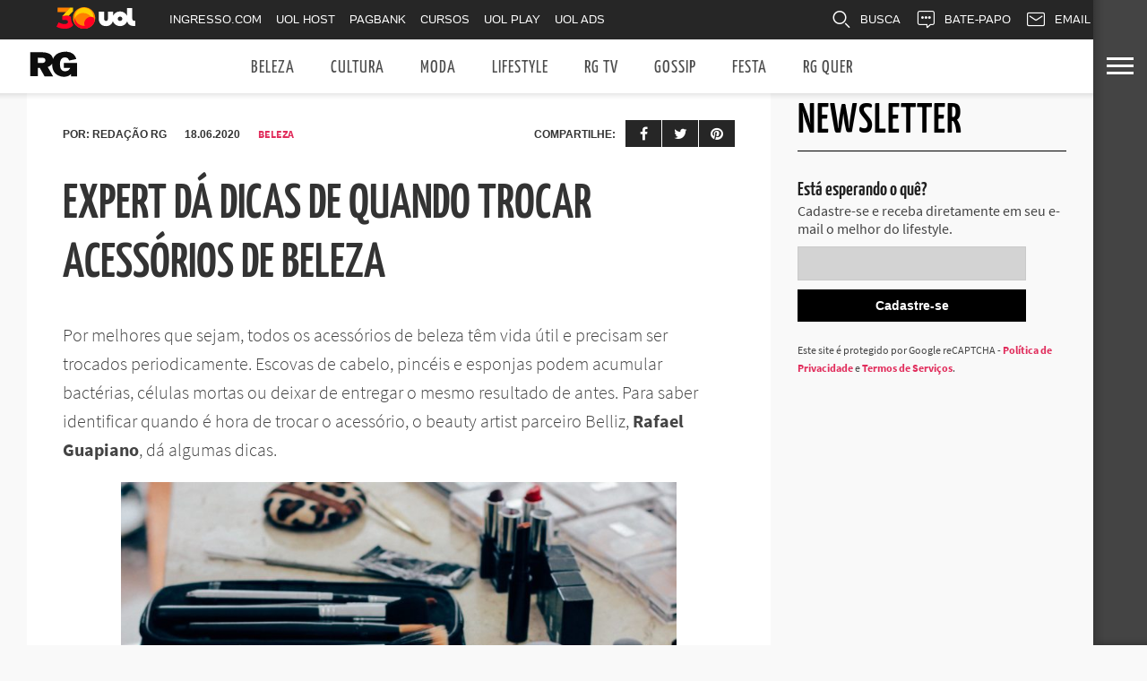

--- FILE ---
content_type: text/html; charset=UTF-8
request_url: https://siterg.uol.com.br/beleza/2020/06/18/expert-da-dicas-de-quando-trocar-acessorios-de-beleza/
body_size: 18841
content:
<!DOCTYPE html>
<html lang="pt-BR">
<head><style>img.lazy{min-height:1px}</style><link rel="preload" href="https://siterg.uol.com.br/wp-content/plugins/w3-total-cache/pub/js/lazyload.min.js" as="script">
<meta charset="UTF-8" >
<meta content="yes" name="apple-mobile-web-app-capable" />
<meta name="viewport" id="viewport" content="width=device-width, initial-scale=1.0, maximum-scale=1.0, minimum-scale=1.0, user-scalable=no" />

<!--  -->

<title>Expert dá dicas de quando trocar acessórios de beleza - Site RG – Moda, Estilo, Festa, Beleza e mais</title>

<link rel="shortcut icon" href="https://siterg.uol.com.br/wp-content/uploads/2020/03/favicon-194x194.png" /><link rel="alternate" type="application/rss+xml" title="RSS 2.0" href="https://siterg.uol.com.br/feed/" />
<link rel="alternate" type="text/xml" title="RSS .92" href="https://siterg.uol.com.br/feed/rss/" />
<link rel="alternate" type="application/atom+xml" title="Atom 0.3" href="https://siterg.uol.com.br/feed/atom/" />
<link rel="pingback" href="https://siterg.uol.com.br/wordpress/xmlrpc.php" />

<meta property="og:image" content="https://siterg.uol.com.br/wp-content/uploads/2020/06/pinceis-de-beleza-pixabay-1000x600.jpg" />

<meta property="og:type" content="article" />
<meta property="og:description" content="Por melhores que sejam, todos os acessórios de beleza têm vida útil e precisam ser trocados periodicamente. Escovas de cabelo, pincéis e esponjas podem acumular bactérias, células mortas ou deixar de entregar o mesmo resultado de antes. Para saber identificar quando é hora de trocar o acessório, o beauty artist parceiro Belliz, Rafael Guapiano, dá [&hellip;]" />
<link rel="author" href=""/>


<link rel="apple-touch-icon" sizes="57x57" href="/apple-touch-icon-57x57.png">
<link rel="apple-touch-icon" sizes="60x60" href="/apple-touch-icon-60x60.png">
<link rel="apple-touch-icon" sizes="72x72" href="/apple-touch-icon-72x72.png">
<link rel="apple-touch-icon" sizes="76x76" href="/apple-touch-icon-76x76.png">
<link rel="apple-touch-icon" sizes="114x114" href="/apple-touch-icon-114x114.png">
<link rel="apple-touch-icon" sizes="120x120" href="/apple-touch-icon-120x120.png">
<link rel="apple-touch-icon" sizes="144x144" href="/apple-touch-icon-144x144.png">
<link rel="apple-touch-icon" sizes="152x152" href="/apple-touch-icon-152x152.png">
<link rel="apple-touch-icon" sizes="180x180" href="/apple-touch-icon-180x180.png">
<link rel="icon" type="image/png" href="/favicon-32x32.png" sizes="32x32">
<link rel="icon" type="image/png" href="/favicon-194x194.png" sizes="194x194">
<link rel="icon" type="image/png" href="/favicon-96x96.png" sizes="96x96">
<link rel="icon" type="image/png" href="/android-chrome-192x192.png" sizes="192x192">
<link rel="icon" type="image/png" href="/favicon-16x16.png" sizes="16x16">
<link rel="manifest" href="/manifest.json">
<link rel="mask-icon" href="/safari-pinned-tab.svg" color="#2f2f2f">
<meta name="apple-mobile-web-app-title" content="Site RG">
<meta name="application-name" content="Site RG">
<meta name="msapplication-TileColor" content="#2f2f2f">
<meta name="msapplication-TileImage" content="/mstile-144x144.png">
<meta name="theme-color" content="#2f2f2f">
<meta name="Description" content="Referência em lifestyle e comportamento, RG é o registro geral de tudo o que é tendência. Com olhar apurado, entrega desde os hotspots mais cool (como restaurantes e destinos de viagem) ao novo casal do momento. Curioso? As respostas estão um clique!">
<meta property="fb:pages" content="123152697742596">

<script type="text/javascript">
    window.universal_variable = window.universal_variable || {};
    window.universal_variable.dfp = {
        "custom_params" : {
            "subchan" : "capa",
        }
    };
    window.uolads = window.uolads || [];
    ;(function() {
        var scr = document.createElement("script");
        scr.async = true;
        scr.src =  "//tm.jsuol.com.br/uoltm.js?id=7qj3nm";
        var el = document.getElementsByTagName("script")[0];
        el.parentNode.insertBefore(scr, el);
    })();
</script>

<meta name='robots' content='index, follow, max-image-preview:large, max-snippet:-1, max-video-preview:-1' />

	<!-- This site is optimized with the Yoast SEO plugin v23.2 - https://yoast.com/wordpress/plugins/seo/ -->
	<title>Expert dá dicas de quando trocar acessórios de beleza - Site RG – Moda, Estilo, Festa, Beleza e mais</title>
	<meta name="description" content="Por melhores que sejam, todos os acessórios de beleza têm vida útil e precisam ser trocados periodicamente, como escovas de cabelo, pincéis e esponjas" />
	<link rel="canonical" href="https://siterg.uol.com.br/beleza/2020/06/18/expert-da-dicas-de-quando-trocar-acessorios-de-beleza/" />
	<meta property="og:locale" content="pt_BR" />
	<meta property="og:type" content="article" />
	<meta property="og:title" content="Expert dá dicas de quando trocar acessórios de beleza - Site RG – Moda, Estilo, Festa, Beleza e mais" />
	<meta property="og:description" content="Por melhores que sejam, todos os acessórios de beleza têm vida útil e precisam ser trocados periodicamente, como escovas de cabelo, pincéis e esponjas" />
	<meta property="og:url" content="https://siterg.uol.com.br/beleza/2020/06/18/expert-da-dicas-de-quando-trocar-acessorios-de-beleza/" />
	<meta property="og:site_name" content="Site RG – Moda, Estilo, Festa, Beleza e mais" />
	<meta property="article:publisher" content="https://www.facebook.com/SiteRG" />
	<meta property="article:published_time" content="2020-06-18T12:40:20+00:00" />
	<meta property="og:image" content="https://siterg.uol.com.br/wp-content/uploads/2020/06/pinceis-de-beleza-pixabay-1000x600.jpg" />
	<meta property="og:image:width" content="1000" />
	<meta property="og:image:height" content="600" />
	<meta property="og:image:type" content="image/jpeg" />
	<meta name="author" content="Redação RG" />
	<meta name="twitter:card" content="summary_large_image" />
	<meta name="twitter:creator" content="@rgsite" />
	<meta name="twitter:site" content="@rgsite" />
	<meta name="twitter:label1" content="Escrito por" />
	<meta name="twitter:data1" content="Redação RG" />
	<meta name="twitter:label2" content="Est. tempo de leitura" />
	<meta name="twitter:data2" content="3 minutos" />
	<script type="application/ld+json" class="yoast-schema-graph">{"@context":"https://schema.org","@graph":[{"@type":"NewsArticle","@id":"https://siterg.uol.com.br/beleza/2020/06/18/expert-da-dicas-de-quando-trocar-acessorios-de-beleza/#article","isPartOf":{"@id":"https://siterg.uol.com.br/beleza/2020/06/18/expert-da-dicas-de-quando-trocar-acessorios-de-beleza/"},"author":{"name":"Redação RG","@id":"https://siterg.uol.com.br/#/schema/person/f396a60a8e64554a24fbc7539affd18b"},"headline":"Expert dá dicas de quando trocar acessórios de beleza","datePublished":"2020-06-18T12:40:20+00:00","dateModified":"2020-06-18T12:40:20+00:00","mainEntityOfPage":{"@id":"https://siterg.uol.com.br/beleza/2020/06/18/expert-da-dicas-de-quando-trocar-acessorios-de-beleza/"},"wordCount":510,"publisher":{"@id":"https://siterg.uol.com.br/#organization"},"image":{"@id":"https://siterg.uol.com.br/beleza/2020/06/18/expert-da-dicas-de-quando-trocar-acessorios-de-beleza/#primaryimage"},"thumbnailUrl":"https://siterg.uol.com.br/wp-content/uploads/2020/06/pinceis-de-beleza-pixabay.jpg","keywords":["beleza","cuidados","escova de cabelo","esponja","pincéis","troca"],"articleSection":["Beleza"],"inLanguage":"pt-BR"},{"@type":"WebPage","@id":"https://siterg.uol.com.br/beleza/2020/06/18/expert-da-dicas-de-quando-trocar-acessorios-de-beleza/","url":"https://siterg.uol.com.br/beleza/2020/06/18/expert-da-dicas-de-quando-trocar-acessorios-de-beleza/","name":"Expert dá dicas de quando trocar acessórios de beleza - Site RG – Moda, Estilo, Festa, Beleza e mais","isPartOf":{"@id":"https://siterg.uol.com.br/#website"},"primaryImageOfPage":{"@id":"https://siterg.uol.com.br/beleza/2020/06/18/expert-da-dicas-de-quando-trocar-acessorios-de-beleza/#primaryimage"},"image":{"@id":"https://siterg.uol.com.br/beleza/2020/06/18/expert-da-dicas-de-quando-trocar-acessorios-de-beleza/#primaryimage"},"thumbnailUrl":"https://siterg.uol.com.br/wp-content/uploads/2020/06/pinceis-de-beleza-pixabay.jpg","datePublished":"2020-06-18T12:40:20+00:00","dateModified":"2020-06-18T12:40:20+00:00","description":"Por melhores que sejam, todos os acessórios de beleza têm vida útil e precisam ser trocados periodicamente, como escovas de cabelo, pincéis e esponjas","inLanguage":"pt-BR","potentialAction":[{"@type":"ReadAction","target":["https://siterg.uol.com.br/beleza/2020/06/18/expert-da-dicas-de-quando-trocar-acessorios-de-beleza/"]}]},{"@type":"ImageObject","inLanguage":"pt-BR","@id":"https://siterg.uol.com.br/beleza/2020/06/18/expert-da-dicas-de-quando-trocar-acessorios-de-beleza/#primaryimage","url":"https://siterg.uol.com.br/wp-content/uploads/2020/06/pinceis-de-beleza-pixabay.jpg","contentUrl":"https://siterg.uol.com.br/wp-content/uploads/2020/06/pinceis-de-beleza-pixabay.jpg","width":1920,"height":1312,"caption":"Pincéis de beleza - Foto: Pixabay"},{"@type":"WebSite","@id":"https://siterg.uol.com.br/#website","url":"https://siterg.uol.com.br/","name":"Site RG – Moda, Estilo, Festa, Beleza e mais","description":"Referência em lifestyle e comportamento, RG é o registro geral de tudo o que é tendência. Com olhar apurado, entrega desde os hotspots mais cool (como restaurantes e destinos de viagem) ao novo casal do momento. Curioso? As respostas estão um clique!","publisher":{"@id":"https://siterg.uol.com.br/#organization"},"potentialAction":[{"@type":"SearchAction","target":{"@type":"EntryPoint","urlTemplate":"https://siterg.uol.com.br/?s={search_term_string}"},"query-input":"required name=search_term_string"}],"inLanguage":"pt-BR"},{"@type":"Organization","@id":"https://siterg.uol.com.br/#organization","name":"Site RG","url":"https://siterg.uol.com.br/","logo":{"@type":"ImageObject","inLanguage":"pt-BR","@id":"https://siterg.uol.com.br/#/schema/logo/image/","url":"https://siterg.uol.com.br/wp-content/uploads/2020/03/logo-rg.png","contentUrl":"https://siterg.uol.com.br/wp-content/uploads/2020/03/logo-rg.png","width":327,"height":170,"caption":"Site RG"},"image":{"@id":"https://siterg.uol.com.br/#/schema/logo/image/"},"sameAs":["https://www.facebook.com/SiteRG","https://x.com/rgsite","https://www.instagram.com/siterg/?hl=pt-br"]},{"@type":"Person","@id":"https://siterg.uol.com.br/#/schema/person/f396a60a8e64554a24fbc7539affd18b","name":"Redação RG","image":{"@type":"ImageObject","inLanguage":"pt-BR","@id":"https://siterg.uol.com.br/#/schema/person/image/","url":"https://secure.gravatar.com/avatar/ade9777a93ef96ec0a8e143a07d35ba0?s=96&d=mm&r=g","contentUrl":"https://secure.gravatar.com/avatar/ade9777a93ef96ec0a8e143a07d35ba0?s=96&d=mm&r=g","caption":"Redação RG"},"url":"https://siterg.uol.com.br/author/redacaoonline/"}]}</script>
	<!-- / Yoast SEO plugin. -->


<link rel="amphtml" href="https://siterg.uol.com.br/beleza/2020/06/18/expert-da-dicas-de-quando-trocar-acessorios-de-beleza/amp/" /><meta name="generator" content="AMP for WP 1.0.98"/><link rel='dns-prefetch' href='//siterg.uol.com.br' />
<link rel='dns-prefetch' href='//cdnjs.cloudflare.com' />
<link rel='dns-prefetch' href='//netdna.bootstrapcdn.com' />
<link rel="alternate" type="application/rss+xml" title="Feed para Site RG – Moda, Estilo, Festa, Beleza e mais &raquo;" href="https://siterg.uol.com.br/feed/" />
<script type="text/javascript">
/* <![CDATA[ */
window._wpemojiSettings = {"baseUrl":"https:\/\/s.w.org\/images\/core\/emoji\/15.0.3\/72x72\/","ext":".png","svgUrl":"https:\/\/s.w.org\/images\/core\/emoji\/15.0.3\/svg\/","svgExt":".svg","source":{"concatemoji":"https:\/\/siterg.uol.com.br\/wordpress\/wp-includes\/js\/wp-emoji-release.min.js?ver=6.6.1"}};
/*! This file is auto-generated */
!function(i,n){var o,s,e;function c(e){try{var t={supportTests:e,timestamp:(new Date).valueOf()};sessionStorage.setItem(o,JSON.stringify(t))}catch(e){}}function p(e,t,n){e.clearRect(0,0,e.canvas.width,e.canvas.height),e.fillText(t,0,0);var t=new Uint32Array(e.getImageData(0,0,e.canvas.width,e.canvas.height).data),r=(e.clearRect(0,0,e.canvas.width,e.canvas.height),e.fillText(n,0,0),new Uint32Array(e.getImageData(0,0,e.canvas.width,e.canvas.height).data));return t.every(function(e,t){return e===r[t]})}function u(e,t,n){switch(t){case"flag":return n(e,"\ud83c\udff3\ufe0f\u200d\u26a7\ufe0f","\ud83c\udff3\ufe0f\u200b\u26a7\ufe0f")?!1:!n(e,"\ud83c\uddfa\ud83c\uddf3","\ud83c\uddfa\u200b\ud83c\uddf3")&&!n(e,"\ud83c\udff4\udb40\udc67\udb40\udc62\udb40\udc65\udb40\udc6e\udb40\udc67\udb40\udc7f","\ud83c\udff4\u200b\udb40\udc67\u200b\udb40\udc62\u200b\udb40\udc65\u200b\udb40\udc6e\u200b\udb40\udc67\u200b\udb40\udc7f");case"emoji":return!n(e,"\ud83d\udc26\u200d\u2b1b","\ud83d\udc26\u200b\u2b1b")}return!1}function f(e,t,n){var r="undefined"!=typeof WorkerGlobalScope&&self instanceof WorkerGlobalScope?new OffscreenCanvas(300,150):i.createElement("canvas"),a=r.getContext("2d",{willReadFrequently:!0}),o=(a.textBaseline="top",a.font="600 32px Arial",{});return e.forEach(function(e){o[e]=t(a,e,n)}),o}function t(e){var t=i.createElement("script");t.src=e,t.defer=!0,i.head.appendChild(t)}"undefined"!=typeof Promise&&(o="wpEmojiSettingsSupports",s=["flag","emoji"],n.supports={everything:!0,everythingExceptFlag:!0},e=new Promise(function(e){i.addEventListener("DOMContentLoaded",e,{once:!0})}),new Promise(function(t){var n=function(){try{var e=JSON.parse(sessionStorage.getItem(o));if("object"==typeof e&&"number"==typeof e.timestamp&&(new Date).valueOf()<e.timestamp+604800&&"object"==typeof e.supportTests)return e.supportTests}catch(e){}return null}();if(!n){if("undefined"!=typeof Worker&&"undefined"!=typeof OffscreenCanvas&&"undefined"!=typeof URL&&URL.createObjectURL&&"undefined"!=typeof Blob)try{var e="postMessage("+f.toString()+"("+[JSON.stringify(s),u.toString(),p.toString()].join(",")+"));",r=new Blob([e],{type:"text/javascript"}),a=new Worker(URL.createObjectURL(r),{name:"wpTestEmojiSupports"});return void(a.onmessage=function(e){c(n=e.data),a.terminate(),t(n)})}catch(e){}c(n=f(s,u,p))}t(n)}).then(function(e){for(var t in e)n.supports[t]=e[t],n.supports.everything=n.supports.everything&&n.supports[t],"flag"!==t&&(n.supports.everythingExceptFlag=n.supports.everythingExceptFlag&&n.supports[t]);n.supports.everythingExceptFlag=n.supports.everythingExceptFlag&&!n.supports.flag,n.DOMReady=!1,n.readyCallback=function(){n.DOMReady=!0}}).then(function(){return e}).then(function(){var e;n.supports.everything||(n.readyCallback(),(e=n.source||{}).concatemoji?t(e.concatemoji):e.wpemoji&&e.twemoji&&(t(e.twemoji),t(e.wpemoji)))}))}((window,document),window._wpemojiSettings);
/* ]]> */
</script>
<style id='wp-emoji-styles-inline-css' type='text/css'>

	img.wp-smiley, img.emoji {
		display: inline !important;
		border: none !important;
		box-shadow: none !important;
		height: 1em !important;
		width: 1em !important;
		margin: 0 0.07em !important;
		vertical-align: -0.1em !important;
		background: none !important;
		padding: 0 !important;
	}
</style>
<style id='classic-theme-styles-inline-css' type='text/css'>
/*! This file is auto-generated */
.wp-block-button__link{color:#fff;background-color:#32373c;border-radius:9999px;box-shadow:none;text-decoration:none;padding:calc(.667em + 2px) calc(1.333em + 2px);font-size:1.125em}.wp-block-file__button{background:#32373c;color:#fff;text-decoration:none}
</style>
<style id='global-styles-inline-css' type='text/css'>
:root{--wp--preset--aspect-ratio--square: 1;--wp--preset--aspect-ratio--4-3: 4/3;--wp--preset--aspect-ratio--3-4: 3/4;--wp--preset--aspect-ratio--3-2: 3/2;--wp--preset--aspect-ratio--2-3: 2/3;--wp--preset--aspect-ratio--16-9: 16/9;--wp--preset--aspect-ratio--9-16: 9/16;--wp--preset--color--black: #000000;--wp--preset--color--cyan-bluish-gray: #abb8c3;--wp--preset--color--white: #ffffff;--wp--preset--color--pale-pink: #f78da7;--wp--preset--color--vivid-red: #cf2e2e;--wp--preset--color--luminous-vivid-orange: #ff6900;--wp--preset--color--luminous-vivid-amber: #fcb900;--wp--preset--color--light-green-cyan: #7bdcb5;--wp--preset--color--vivid-green-cyan: #00d084;--wp--preset--color--pale-cyan-blue: #8ed1fc;--wp--preset--color--vivid-cyan-blue: #0693e3;--wp--preset--color--vivid-purple: #9b51e0;--wp--preset--gradient--vivid-cyan-blue-to-vivid-purple: linear-gradient(135deg,rgba(6,147,227,1) 0%,rgb(155,81,224) 100%);--wp--preset--gradient--light-green-cyan-to-vivid-green-cyan: linear-gradient(135deg,rgb(122,220,180) 0%,rgb(0,208,130) 100%);--wp--preset--gradient--luminous-vivid-amber-to-luminous-vivid-orange: linear-gradient(135deg,rgba(252,185,0,1) 0%,rgba(255,105,0,1) 100%);--wp--preset--gradient--luminous-vivid-orange-to-vivid-red: linear-gradient(135deg,rgba(255,105,0,1) 0%,rgb(207,46,46) 100%);--wp--preset--gradient--very-light-gray-to-cyan-bluish-gray: linear-gradient(135deg,rgb(238,238,238) 0%,rgb(169,184,195) 100%);--wp--preset--gradient--cool-to-warm-spectrum: linear-gradient(135deg,rgb(74,234,220) 0%,rgb(151,120,209) 20%,rgb(207,42,186) 40%,rgb(238,44,130) 60%,rgb(251,105,98) 80%,rgb(254,248,76) 100%);--wp--preset--gradient--blush-light-purple: linear-gradient(135deg,rgb(255,206,236) 0%,rgb(152,150,240) 100%);--wp--preset--gradient--blush-bordeaux: linear-gradient(135deg,rgb(254,205,165) 0%,rgb(254,45,45) 50%,rgb(107,0,62) 100%);--wp--preset--gradient--luminous-dusk: linear-gradient(135deg,rgb(255,203,112) 0%,rgb(199,81,192) 50%,rgb(65,88,208) 100%);--wp--preset--gradient--pale-ocean: linear-gradient(135deg,rgb(255,245,203) 0%,rgb(182,227,212) 50%,rgb(51,167,181) 100%);--wp--preset--gradient--electric-grass: linear-gradient(135deg,rgb(202,248,128) 0%,rgb(113,206,126) 100%);--wp--preset--gradient--midnight: linear-gradient(135deg,rgb(2,3,129) 0%,rgb(40,116,252) 100%);--wp--preset--font-size--small: 13px;--wp--preset--font-size--medium: 20px;--wp--preset--font-size--large: 36px;--wp--preset--font-size--x-large: 42px;--wp--preset--spacing--20: 0.44rem;--wp--preset--spacing--30: 0.67rem;--wp--preset--spacing--40: 1rem;--wp--preset--spacing--50: 1.5rem;--wp--preset--spacing--60: 2.25rem;--wp--preset--spacing--70: 3.38rem;--wp--preset--spacing--80: 5.06rem;--wp--preset--shadow--natural: 6px 6px 9px rgba(0, 0, 0, 0.2);--wp--preset--shadow--deep: 12px 12px 50px rgba(0, 0, 0, 0.4);--wp--preset--shadow--sharp: 6px 6px 0px rgba(0, 0, 0, 0.2);--wp--preset--shadow--outlined: 6px 6px 0px -3px rgba(255, 255, 255, 1), 6px 6px rgba(0, 0, 0, 1);--wp--preset--shadow--crisp: 6px 6px 0px rgba(0, 0, 0, 1);}:where(.is-layout-flex){gap: 0.5em;}:where(.is-layout-grid){gap: 0.5em;}body .is-layout-flex{display: flex;}.is-layout-flex{flex-wrap: wrap;align-items: center;}.is-layout-flex > :is(*, div){margin: 0;}body .is-layout-grid{display: grid;}.is-layout-grid > :is(*, div){margin: 0;}:where(.wp-block-columns.is-layout-flex){gap: 2em;}:where(.wp-block-columns.is-layout-grid){gap: 2em;}:where(.wp-block-post-template.is-layout-flex){gap: 1.25em;}:where(.wp-block-post-template.is-layout-grid){gap: 1.25em;}.has-black-color{color: var(--wp--preset--color--black) !important;}.has-cyan-bluish-gray-color{color: var(--wp--preset--color--cyan-bluish-gray) !important;}.has-white-color{color: var(--wp--preset--color--white) !important;}.has-pale-pink-color{color: var(--wp--preset--color--pale-pink) !important;}.has-vivid-red-color{color: var(--wp--preset--color--vivid-red) !important;}.has-luminous-vivid-orange-color{color: var(--wp--preset--color--luminous-vivid-orange) !important;}.has-luminous-vivid-amber-color{color: var(--wp--preset--color--luminous-vivid-amber) !important;}.has-light-green-cyan-color{color: var(--wp--preset--color--light-green-cyan) !important;}.has-vivid-green-cyan-color{color: var(--wp--preset--color--vivid-green-cyan) !important;}.has-pale-cyan-blue-color{color: var(--wp--preset--color--pale-cyan-blue) !important;}.has-vivid-cyan-blue-color{color: var(--wp--preset--color--vivid-cyan-blue) !important;}.has-vivid-purple-color{color: var(--wp--preset--color--vivid-purple) !important;}.has-black-background-color{background-color: var(--wp--preset--color--black) !important;}.has-cyan-bluish-gray-background-color{background-color: var(--wp--preset--color--cyan-bluish-gray) !important;}.has-white-background-color{background-color: var(--wp--preset--color--white) !important;}.has-pale-pink-background-color{background-color: var(--wp--preset--color--pale-pink) !important;}.has-vivid-red-background-color{background-color: var(--wp--preset--color--vivid-red) !important;}.has-luminous-vivid-orange-background-color{background-color: var(--wp--preset--color--luminous-vivid-orange) !important;}.has-luminous-vivid-amber-background-color{background-color: var(--wp--preset--color--luminous-vivid-amber) !important;}.has-light-green-cyan-background-color{background-color: var(--wp--preset--color--light-green-cyan) !important;}.has-vivid-green-cyan-background-color{background-color: var(--wp--preset--color--vivid-green-cyan) !important;}.has-pale-cyan-blue-background-color{background-color: var(--wp--preset--color--pale-cyan-blue) !important;}.has-vivid-cyan-blue-background-color{background-color: var(--wp--preset--color--vivid-cyan-blue) !important;}.has-vivid-purple-background-color{background-color: var(--wp--preset--color--vivid-purple) !important;}.has-black-border-color{border-color: var(--wp--preset--color--black) !important;}.has-cyan-bluish-gray-border-color{border-color: var(--wp--preset--color--cyan-bluish-gray) !important;}.has-white-border-color{border-color: var(--wp--preset--color--white) !important;}.has-pale-pink-border-color{border-color: var(--wp--preset--color--pale-pink) !important;}.has-vivid-red-border-color{border-color: var(--wp--preset--color--vivid-red) !important;}.has-luminous-vivid-orange-border-color{border-color: var(--wp--preset--color--luminous-vivid-orange) !important;}.has-luminous-vivid-amber-border-color{border-color: var(--wp--preset--color--luminous-vivid-amber) !important;}.has-light-green-cyan-border-color{border-color: var(--wp--preset--color--light-green-cyan) !important;}.has-vivid-green-cyan-border-color{border-color: var(--wp--preset--color--vivid-green-cyan) !important;}.has-pale-cyan-blue-border-color{border-color: var(--wp--preset--color--pale-cyan-blue) !important;}.has-vivid-cyan-blue-border-color{border-color: var(--wp--preset--color--vivid-cyan-blue) !important;}.has-vivid-purple-border-color{border-color: var(--wp--preset--color--vivid-purple) !important;}.has-vivid-cyan-blue-to-vivid-purple-gradient-background{background: var(--wp--preset--gradient--vivid-cyan-blue-to-vivid-purple) !important;}.has-light-green-cyan-to-vivid-green-cyan-gradient-background{background: var(--wp--preset--gradient--light-green-cyan-to-vivid-green-cyan) !important;}.has-luminous-vivid-amber-to-luminous-vivid-orange-gradient-background{background: var(--wp--preset--gradient--luminous-vivid-amber-to-luminous-vivid-orange) !important;}.has-luminous-vivid-orange-to-vivid-red-gradient-background{background: var(--wp--preset--gradient--luminous-vivid-orange-to-vivid-red) !important;}.has-very-light-gray-to-cyan-bluish-gray-gradient-background{background: var(--wp--preset--gradient--very-light-gray-to-cyan-bluish-gray) !important;}.has-cool-to-warm-spectrum-gradient-background{background: var(--wp--preset--gradient--cool-to-warm-spectrum) !important;}.has-blush-light-purple-gradient-background{background: var(--wp--preset--gradient--blush-light-purple) !important;}.has-blush-bordeaux-gradient-background{background: var(--wp--preset--gradient--blush-bordeaux) !important;}.has-luminous-dusk-gradient-background{background: var(--wp--preset--gradient--luminous-dusk) !important;}.has-pale-ocean-gradient-background{background: var(--wp--preset--gradient--pale-ocean) !important;}.has-electric-grass-gradient-background{background: var(--wp--preset--gradient--electric-grass) !important;}.has-midnight-gradient-background{background: var(--wp--preset--gradient--midnight) !important;}.has-small-font-size{font-size: var(--wp--preset--font-size--small) !important;}.has-medium-font-size{font-size: var(--wp--preset--font-size--medium) !important;}.has-large-font-size{font-size: var(--wp--preset--font-size--large) !important;}.has-x-large-font-size{font-size: var(--wp--preset--font-size--x-large) !important;}
:where(.wp-block-post-template.is-layout-flex){gap: 1.25em;}:where(.wp-block-post-template.is-layout-grid){gap: 1.25em;}
:where(.wp-block-columns.is-layout-flex){gap: 2em;}:where(.wp-block-columns.is-layout-grid){gap: 2em;}
:root :where(.wp-block-pullquote){font-size: 1.5em;line-height: 1.6;}
</style>
<link rel='stylesheet' id='theiaPostSlider-css' href='https://siterg.uol.com.br/wp-content/plugins/theia-post-slider/css/font-theme.css?ver=2.0.0' type='text/css' media='all' />
<style id='theiaPostSlider-inline-css' type='text/css'>


				.theiaPostSlider_nav.fontTheme ._title,
				.theiaPostSlider_nav.fontTheme ._text {
					line-height: 48px;
				}
	
				.theiaPostSlider_nav.fontTheme ._button,
				.theiaPostSlider_nav.fontTheme ._button svg {
					color: #f08100;
					fill: #f08100;
				}
	
				.theiaPostSlider_nav.fontTheme ._button ._2 span {
					font-size: 48px;
					line-height: 48px;
				}
	
				.theiaPostSlider_nav.fontTheme ._button ._2 svg {
					width: 48px;
				}
	
				.theiaPostSlider_nav.fontTheme ._button:hover,
				.theiaPostSlider_nav.fontTheme ._button:focus,
				.theiaPostSlider_nav.fontTheme ._button:hover svg,
				.theiaPostSlider_nav.fontTheme ._button:focus svg {
					color: #ffa338;
					fill: #ffa338;
				}
	
				.theiaPostSlider_nav.fontTheme ._disabled,				 
                .theiaPostSlider_nav.fontTheme ._disabled svg {
					color: #777777 !important;
					fill: #777777 !important;
				}
			
</style>
<link rel='stylesheet' id='theiaPostSlider-font-css' href='https://siterg.uol.com.br/wp-content/plugins/theia-post-slider/fonts/style.css?ver=2.0.0' type='text/css' media='all' />
<link rel='stylesheet' id='reset-css' href='https://siterg.uol.com.br/wp-content/themes/devoe/css/reset.css?ver=6.6.1' type='text/css' media='all' />
<link rel='stylesheet' id='mvp-fontawesome-css' href='//netdna.bootstrapcdn.com/font-awesome/4.4.0/css/font-awesome.css?ver=6.6.1' type='text/css' media='all' />
<link rel='stylesheet' id='parent_style-css' href='https://siterg.uol.com.br/wp-content/themes/devoe/style.css?ver=6.6.1' type='text/css' media='screen' />
<link rel='stylesheet' id='media-queries-css' href='https://siterg.uol.com.br/wp-content/themes/devoe/css/media-queries.css?ver=6.6.1' type='text/css' media='screen' />
<link rel='stylesheet' id='child_style-css' href='https://siterg.uol.com.br/wp-content/themes/devoe-child/style.css?ver=2020.04.22.v1.01' type='text/css' media='screen' />
<script type="text/javascript" src="https://cdnjs.cloudflare.com/ajax/libs/jquery/1.12.4/jquery.min.js?ver=1.12.4" id="jquery-js"></script>
<script type="text/javascript" src="https://siterg.uol.com.br/wp-content/plugins/theia-post-slider/js/balupton-history.js/jquery.history.js?ver=1.7.1" id="history.js-js"></script>
<script type="text/javascript" src="https://siterg.uol.com.br/wp-content/plugins/theia-post-slider/js/async.min.js?ver=14.09.2014" id="async.js-js"></script>
<script type="text/javascript" src="https://siterg.uol.com.br/wp-content/plugins/theia-post-slider/js/tps.js?ver=2.0.0" id="theiaPostSlider/theiaPostSlider.js-js"></script>
<script type="text/javascript" src="https://siterg.uol.com.br/wp-content/plugins/theia-post-slider/js/main.js?ver=2.0.0" id="theiaPostSlider/main.js-js"></script>
<script type="text/javascript" src="https://siterg.uol.com.br/wp-content/plugins/theia-post-slider/js/tps-transition-slide.js?ver=2.0.0" id="theiaPostSlider/transition.js-js"></script>
<link rel="https://api.w.org/" href="https://siterg.uol.com.br/wp-json/" /><link rel="alternate" title="JSON" type="application/json" href="https://siterg.uol.com.br/wp-json/wp/v2/posts/270473" /><link rel="EditURI" type="application/rsd+xml" title="RSD" href="https://siterg.uol.com.br/wordpress/xmlrpc.php?rsd" />
<link rel='shortlink' href='https://siterg.uol.com.br/?p=270473' />
<link rel="alternate" title="oEmbed (JSON)" type="application/json+oembed" href="https://siterg.uol.com.br/wp-json/oembed/1.0/embed?url=https%3A%2F%2Fsiterg.uol.com.br%2Fbeleza%2F2020%2F06%2F18%2Fexpert-da-dicas-de-quando-trocar-acessorios-de-beleza%2F" />
<link rel="alternate" title="oEmbed (XML)" type="text/xml+oembed" href="https://siterg.uol.com.br/wp-json/oembed/1.0/embed?url=https%3A%2F%2Fsiterg.uol.com.br%2Fbeleza%2F2020%2F06%2F18%2Fexpert-da-dicas-de-quando-trocar-acessorios-de-beleza%2F&#038;format=xml" />
<link rel='dns-prefetch' href='//fonts.gstatic.com' /><style type="text/css">@font-face{font-family:'Source Sans Pro';font-style:normal;font-weight:300;font-display:swap;src:url(https://fonts.gstatic.com/s/sourcesanspro/v14/6xKydSBYKcSV-LCoeQqfX1RYOo3ik4zwlxdu.woff2) format('woff2');unicode-range:U+0000-00FF,U+0131,U+0152-0153,U+02BB-02BC,U+02C6,U+02DA,U+02DC,U+2000-206F,U+2074,U+20AC,U+2122,U+2191,U+2193,U+2212,U+2215,U+FEFF,U+FFFD}@font-face{font-family:'Source Sans Pro';font-style:normal;font-weight:400;font-display:swap;src:url(https://fonts.gstatic.com/s/sourcesanspro/v14/6xK3dSBYKcSV-LCoeQqfX1RYOo3qOK7l.woff2) format('woff2');unicode-range:U+0000-00FF,U+0131,U+0152-0153,U+02BB-02BC,U+02C6,U+02DA,U+02DC,U+2000-206F,U+2074,U+20AC,U+2122,U+2191,U+2193,U+2212,U+2215,U+FEFF,U+FFFD}@font-face{font-family:'Source Sans Pro';font-style:normal;font-weight:700;font-display:swap;src:url(https://fonts.gstatic.com/s/sourcesanspro/v14/6xKydSBYKcSV-LCoeQqfX1RYOo3ig4vwlxdu.woff2) format('woff2');unicode-range:U+0000-00FF,U+0131,U+0152-0153,U+02BB-02BC,U+02C6,U+02DA,U+02DC,U+2000-206F,U+2074,U+20AC,U+2122,U+2191,U+2193,U+2212,U+2215,U+FEFF,U+FFFD}@font-face{font-family:'Yanone Kaffeesatz';font-style:normal;font-weight:300;font-display:swap;src:url(https://fonts.gstatic.com/s/yanonekaffeesatz/v15/3y976aknfjLm_3lMKjiMgmUUYBs04Y8bH-o.woff2) format('woff2');unicode-range:U+0000-00FF,U+0131,U+0152-0153,U+02BB-02BC,U+02C6,U+02DA,U+02DC,U+2000-206F,U+2074,U+20AC,U+2122,U+2191,U+2193,U+2212,U+2215,U+FEFF,U+FFFD}@font-face{font-family:'Yanone Kaffeesatz';font-style:normal;font-weight:400;font-display:swap;src:url(https://fonts.gstatic.com/s/yanonekaffeesatz/v15/3y976aknfjLm_3lMKjiMgmUUYBs04Y8bH-o.woff2) format('woff2');unicode-range:U+0000-00FF,U+0131,U+0152-0153,U+02BB-02BC,U+02C6,U+02DA,U+02DC,U+2000-206F,U+2074,U+20AC,U+2122,U+2191,U+2193,U+2212,U+2215,U+FEFF,U+FFFD}@font-face{font-family:'Yanone Kaffeesatz';font-style:normal;font-weight:600;font-display:swap;src:url(https://fonts.gstatic.com/s/yanonekaffeesatz/v15/3y976aknfjLm_3lMKjiMgmUUYBs04Y8bH-o.woff2) format('woff2');unicode-range:U+0000-00FF,U+0131,U+0152-0153,U+02BB-02BC,U+02C6,U+02DA,U+02DC,U+2000-206F,U+2074,U+20AC,U+2122,U+2191,U+2193,U+2212,U+2215,U+FEFF,U+FFFD}</style><style type='text/css'>a,a:visited{color:#e12d5c}.horz-list-head,span.related-head,span.post-header{background:#444444}.woocommerce .widget_price_filter .price_slider_wrapper .ui-widget-content{background-color:#444444}.horz-list-head:after{border-color:transparent transparent transparent #444444}h4.post-header{border-bottom:1px solid #444444}span.post-header:after{border-color:#444444 transparent transparent transparent}span.post-cat a,span.archive-list-cat,span.post-tags-header,.woocommerce .star-rating span,.post-tags a:hover{color:#e12d5c}.woocommerce .widget_price_filter .ui-slider .ui-slider-range,.woocommerce .widget_price_filter .ui-slider .ui-slider-handle{background-color:#e12d5c}.comment-reply a,.feat-video{background:#e12d5c}.woocommerce span.onsale,.woocommerce #respond input#submit.alt,.woocommerce a.button.alt,.woocommerce button.button.alt,.woocommerce input.button.alt,.woocommerce #respond input#submit.alt:hover,.woocommerce a.button.alt:hover,.woocommerce button.button.alt:hover,.woocommerce input.button.alt:hover{background-color:#e12d5c}.feat-gallery{background:#27c4ff}#main-nav-wrap{background:#ffffff}#main-nav-right ul.feat-trend-list li.trend-item a,.small-nav-wrap ul li a{color:#444444}@media screen and (max-width:599px){.fly-but-wrap span{background:#444444}.fly-but-wrap{background:#ffffff}}.head-right-wrap ul.feat-trend-list li.trend-item a,.horz-list-text h2,.archive-list-text a,span.author-name a,.prev-next-text,.head-latest-text h2,h2.author-list-head a{color:#444444}.feat-main-top-text h2,.feat-main-sub-text h2,.feat-wide-text h2,.feat-main2-text h2,#woo-content h1.page-title,.woocommerce div.product .product_title,.woocommerce ul.products li.product h3{font-family:'Yanone Kaffeesatz',sans-serif}.head-latest-text h2,ul.feat-trend-list li.trend-item a,.horz-list-text h2,.archive-list-text a,.prev-next-text,h1.post-title,.content-main blockquote p,.woocommerce ul.product_list_widget span.product-title,.woocommerce ul.product_list_widget li a,.woocommerce .related h2,.woocommerce div.product .woocommerce-tabs .panel h2,.feat-sub2-text a,.content-main h1,.content-main h2,.content-main h3,.content-main h4,.content-main h5,.content-main h6,h2.author-list-head{font-family:'Yanone Kaffeesatz',sans-serif}span.related-head,h1.cat-head,span.cat-head-mobi,span.head-latest-head,ul.feat-trend-list li.trend-head,h3.home-widget-head,.horz-list-head h3,span.post-header{font-family:'Yanone Kaffeesatz',sans-serif}.head-latest-text p,.archive-list-text p,.feat-main-top-text p,.feat-wide-text p,span.post-excerpt p,.content-main,.author-page-text p,#post-404,.foot-widget,.feat-main2-text p{font-family:'Source Sans Pro',sans-serif}nav.main-menu ul li a,.small-nav-wrap ul li a,.foot-menu ul.menu li a{font-family:'Yanone Kaffeesatz',sans-serif}ul.head-latest-list li:hover .head-latest-text h2,ul.feat-trend-list li.trend-item a:hover,ul.horz-list li:hover .horz-list-text h2,#main-nav-right ul.feat-trend-list li.trend-item a:hover,.small-nav-wrap ul li a:hover,.archive-list-text a:hover,#foot-wrap a:hover,.prev-next-item:hover .prev-next-text,ul.author-social li a:hover,span.author-name a:hover,.woocommerce .sidebar-widget a:hover,h2.author-list-head a:hover,span.post-cat a:hover,nav.main-menu ul li a:hover,a:hover{color:#e12d5c}</style>
<style type="text/css">



.post-info-left {
	padding-top: 0;
	}
.post-info-left-top {
	margin-top: 0;
	}



.feat-sub-out,
.feat-sub-in {
	margin-right: 0;
	}

.feat-main-sub {
	margin-left: 1.48075024679%; /* 15px / 1013px */
	width: 32.3461665021%; /* 327.66px / 1013px */
	}

.feat-main-sub:first-child {
	margin-left: 0;
	}

.page .post-body-out,
.page .post-body-in {
	margin-left: 0;
	overflow: visible;
	}
.single .post-body-out,
.single .post-body-in {
	margin-left: 0;
	overflow: visible;
	}




@media screen and (max-width: 767px) {
	#main-nav-wrap {
		top: 0 !important;
		}

	header {
		height: 60px;
		}
}


@media screen and (max-width: 1249px) and (min-width: 1099px) {
.feat-mobi .head-latest-text h2 {
	font-size: 1.2rem;
	}
.head-latest-wrap {
	height: 615px;
	}
.category .head-latest-wrap {
	height: 697px;
	}
.feat-mobi ul.head-latest-list {
	margin-bottom: 0;
	}
}

@media screen and (max-width: 1099px) and (min-width: 1004px) {
.feat-mobi .head-latest-text h2 {
	font-size: 1.2rem;
	}
.head-latest-wrap {
	height: 615px;
	}
.category .head-latest-wrap {
	height: 697px;
	}
.feat-mobi ul.head-latest-list {
	margin-bottom: 0;
	}
}

@media screen and (max-width: 1003px) and (min-width: 900px) {
.feat-mobi .head-latest-text h2 {
	font-size: .9rem;
	}
.head-latest-wrap {
	height: 615px;
	}
.category .head-latest-wrap {
	height: 697px;
	}
.feat-mobi ul.head-latest-list {
	margin-bottom: 0;
	}
}

@media screen and (max-width: 899px) and (min-width: 768px) {
.feat-mobi .head-latest-text h2 {
	font-size: .9rem;
	}
.head-latest-wrap {
	height: 615px;
	}
.category .head-latest-wrap {
	height: 697px;
	}
.feat-mobi ul.head-latest-list {
	margin-bottom: 0;
	}
}


</style>

<style type="text/css">
</style>

      <meta name="onesignal" content="wordpress-plugin"/>
            <script>

      window.OneSignal = window.OneSignal || [];

      OneSignal.push( function() {
        OneSignal.SERVICE_WORKER_UPDATER_PATH = "OneSignalSDKUpdaterWorker.js.php";
                      OneSignal.SERVICE_WORKER_PATH = "OneSignalSDKWorker.js.php";
                      OneSignal.SERVICE_WORKER_PARAM = { scope: "/" };
        OneSignal.setDefaultNotificationUrl("https://siterg.uol.com.br/wordpress");
        var oneSignal_options = {};
        window._oneSignalInitOptions = oneSignal_options;

        oneSignal_options['wordpress'] = true;
oneSignal_options['appId'] = '573952f3-b06d-4ad2-beb3-49bef3dee16d';
oneSignal_options['allowLocalhostAsSecureOrigin'] = true;
oneSignal_options['welcomeNotification'] = { };
oneSignal_options['welcomeNotification']['disable'] = true;
oneSignal_options['path'] = "https://siterg.uol.com.br/wp-content/plugins/onesignal-free-web-push-notifications/sdk_files/";
oneSignal_options['promptOptions'] = { };
oneSignal_options['promptOptions']['actionMessage'] = "Site RG gostaria de enviar notificações de novidades para você.";
oneSignal_options['promptOptions']['acceptButtonText'] = "Aceitar";
oneSignal_options['promptOptions']['cancelButtonText'] = "Não obrigado";
oneSignal_options['promptOptions']['siteName'] = "http://siterg.uol.com.br/";
oneSignal_options['promptOptions']['autoAcceptTitle'] = "Clique aceitar";
oneSignal_options['notifyButton'] = { };
oneSignal_options['notifyButton']['enable'] = true;
oneSignal_options['notifyButton']['position'] = 'bottom-right';
oneSignal_options['notifyButton']['theme'] = 'inverse';
oneSignal_options['notifyButton']['size'] = 'medium';
oneSignal_options['notifyButton']['showCredit'] = true;
oneSignal_options['notifyButton']['text'] = {};
oneSignal_options['notifyButton']['text']['tip.state.unsubscribed'] = 'Inscreva-se para receber alertas';
oneSignal_options['notifyButton']['text']['tip.state.subscribed'] = 'Você se inscreveu para receber notificações.';
oneSignal_options['notifyButton']['text']['tip.state.blocked'] = 'Você bloqueou o recebimento de notificações.';
oneSignal_options['notifyButton']['text']['message.action.subscribed'] = 'Obrigado!';
oneSignal_options['notifyButton']['text']['message.action.resubscribed'] = 'Você se inscreveu para receber notificações.';
oneSignal_options['notifyButton']['text']['message.action.unsubscribed'] = 'Você não irá receber notificações novavamente.';
oneSignal_options['notifyButton']['text']['dialog.main.title'] = 'Configurações de notificação do site';
oneSignal_options['notifyButton']['text']['dialog.main.button.subscribe'] = 'Cadastrar';
oneSignal_options['notifyButton']['text']['dialog.main.button.unsubscribe'] = 'Descadastrar';
oneSignal_options['notifyButton']['text']['dialog.blocked.title'] = 'Desbloquear notificações';
oneSignal_options['notifyButton']['text']['dialog.blocked.message'] = 'Siga essas instruções para habilitar as notificações:';
oneSignal_options['notifyButton']['colors'] = {};
oneSignal_options['notifyButton']['colors']['circle.background'] = '#292929';
oneSignal_options['notifyButton']['colors']['pulse.color'] = '#292929';
oneSignal_options['notifyButton']['colors']['dialog.button.background'] = '#292929';
oneSignal_options['notifyButton']['colors']['dialog.button.background.hovering'] = '#292929';
oneSignal_options['notifyButton']['colors']['dialog.button.background.active'] = '#ffffff';
oneSignal_options['notifyButton']['colors']['dialog.button.foreground'] = 'black';
                OneSignal.init(window._oneSignalInitOptions);
                OneSignal.showSlidedownPrompt();      });

      function documentInitOneSignal() {
        var oneSignal_elements = document.getElementsByClassName("OneSignal-prompt");

        var oneSignalLinkClickHandler = function(event) { OneSignal.push(['registerForPushNotifications']); event.preventDefault(); };        for(var i = 0; i < oneSignal_elements.length; i++)
          oneSignal_elements[i].addEventListener('click', oneSignalLinkClickHandler, false);
      }

      if (document.readyState === 'complete') {
           documentInitOneSignal();
      }
      else {
           window.addEventListener("load", function(event){
               documentInitOneSignal();
          });
      }
    </script>

<script>
    (function(i,s,o,g,r,a,m){i['GoogleAnalyticsObject']=r;i[r]=i[r]||function(){
    (i[r].q=i[r].q||[]).push(arguments)},i[r].l=1*new Date();a=s.createElement(o),
    m=s.getElementsByTagName(o)[0];a.async=1;a.src=g;m.parentNode.insertBefore(a,m)
    })(window,document,'script','//www.google-analytics.com/analytics.js','ga');

    ga('create', 'UA-33095631-1', 'auto');
    ga('send', 'pageview');
</script>

<!-- Google tag (gtag.js) -->
<script async src="https://www.googletagmanager.com/gtag/js?id=G-MM7647BL19"></script>
<script>
  window.dataLayer = window.dataLayer || [];
  function gtag(){dataLayer.push(arguments);}
  gtag('js', new Date());

  gtag('config', 'G-MM7647BL19');
</script>

</head>

<body class="post-template-default single single-post postid-270473 single-format-standard theiaPostSlider_body">

<div id="site">
<div class="fly-but-wrap">
	<span></span>
	<span></span>
	<span></span>
	<span></span>
</div><!--fly-but-wrap-->
<div id="fly-wrap">
		<div class="fly-bottom-wrap">
			<div class="fly-to-top back-to-top left relative">
				<i class="fa fa-angle-up fa-3"></i>
				<span class="to-top-text">Top</span>
			</div><!--fly-to-top-->
		</div><!--fly-bottom-wrap-->
		<div class="fly-search-out">
			<div class="fly-search-in">
				<div class="fly-but-search left relative">
					<form method="get" id="searchform" action="https://siterg.uol.com.br/">
	<input type="text" name="s" id="s" value="Digite o termo e pressione enter" onfocus='if (this.value == "Digite o termo e pressione enter") { this.value = ""; }' onblur='if (this.value == "") { this.value = "Digite o termo e pressione enter"; }' />
	<input type="hidden" id="searchsubmit" value="Search" />
</form>				</div><!--fly-but-search-->
			</div><!--fly-search-in-->
		</div><!--fly-search-out-->
		<div id="fly-menu-wrap">
				<div class="fly-menu-out">
					<div class="fly-menu-in">
						<nav class="main-menu left relative">
							<ul class="fly-bottom-soc left relative">
																	<a href="https://pt-br.facebook.com/SiteRG" alt="Facebook" target="_blank">
										<li class="fb-soc">
											<i class="fa fa-facebook-square fa-2"></i>
										</li>
									</a>
																									<a href="https://twitter.com/rgsite" alt="Twitter" target="_blank">
										<li class="twit-soc">
											<i class="fa fa-twitter fa-2"></i>
										</li>
									</a>
																																	<a href="https://instagram.com/siterg" alt="Instagram" target="_blank">
										<li class="inst-soc">
											<i class="fa fa-instagram fa-2"></i>
										</li>
									</a>
																																																							</ul>
							<div class="menu-nav-menu-container"><ul id="menu-nav-menu" class="menu"><li id="menu-item-265260" class="menu-item menu-item-type-taxonomy menu-item-object-category current-post-ancestor current-menu-parent current-post-parent menu-item-265260"><a href="https://siterg.uol.com.br/beleza/">Beleza</a></li>
<li id="menu-item-265257" class="menu-item menu-item-type-taxonomy menu-item-object-category menu-item-265257"><a href="https://siterg.uol.com.br/cultura/">Cultura</a></li>
<li id="menu-item-265256" class="menu-item menu-item-type-taxonomy menu-item-object-category menu-item-265256"><a href="https://siterg.uol.com.br/moda/">Moda</a></li>
<li id="menu-item-265259" class="menu-item menu-item-type-taxonomy menu-item-object-category menu-item-265259"><a href="https://siterg.uol.com.br/lifestyle/">Lifestyle</a></li>
<li id="menu-item-265258" class="menu-item menu-item-type-taxonomy menu-item-object-category menu-item-265258"><a href="https://siterg.uol.com.br/rg-tv/">RG TV</a></li>
<li id="menu-item-265254" class="menu-item menu-item-type-taxonomy menu-item-object-category menu-item-265254"><a href="https://siterg.uol.com.br/gossip/">Gossip</a></li>
<li id="menu-item-265255" class="menu-item menu-item-type-taxonomy menu-item-object-category menu-item-265255"><a href="https://siterg.uol.com.br/festa/">Festa</a></li>
<li id="menu-item-265261" class="menu-item menu-item-type-taxonomy menu-item-object-category menu-item-265261"><a href="https://siterg.uol.com.br/rg-quer/">RG Quer</a></li>
</ul></div>						</nav>
					</div><!--fly-menu-in-->
				</div><!--fly-menu-out-->
		</div><!--fly-menu-wrap-->
</div><!--fly-wrap-->	<div id="site-out">
		<div id="site-in">
		</div><!--site-in-->
		<div id="site-fixed">
	<header>
		<div id="main-nav-wrap">
			<div class="main-nav-out">
				<div class="main-nav-in">
					<div id="main-nav-contain" class="relative">
						<div class="main-nav-contain-out">
							<div id="main-nav-logo" class="left relative">
																	<a itemprop="url" href="https://siterg.uol.com.br"><img class="lazy" src="data:image/svg+xml,%3Csvg%20xmlns='http://www.w3.org/2000/svg'%20viewBox='0%200%201%201'%3E%3C/svg%3E" data-src="https://siterg.uol.com.br/wp-content/uploads/2021/11/rg-preto2021v2.svg" alt="Site RG – Moda, Estilo, Festa, Beleza e mais" /></a>
																							</div><!--main-nav-logo-->
							<div class="main-nav-contain-in">
								<div id="main-nav-right" class="left relative">
																			<div class="small-nav-wrap" class="left relative">
											<div class="menu-nav-menu-container"><ul id="menu-nav-menu-1" class="menu"><li class="menu-item menu-item-type-taxonomy menu-item-object-category current-post-ancestor current-menu-parent current-post-parent menu-item-265260"><a href="https://siterg.uol.com.br/beleza/">Beleza</a></li>
<li class="menu-item menu-item-type-taxonomy menu-item-object-category menu-item-265257"><a href="https://siterg.uol.com.br/cultura/">Cultura</a></li>
<li class="menu-item menu-item-type-taxonomy menu-item-object-category menu-item-265256"><a href="https://siterg.uol.com.br/moda/">Moda</a></li>
<li class="menu-item menu-item-type-taxonomy menu-item-object-category menu-item-265259"><a href="https://siterg.uol.com.br/lifestyle/">Lifestyle</a></li>
<li class="menu-item menu-item-type-taxonomy menu-item-object-category menu-item-265258"><a href="https://siterg.uol.com.br/rg-tv/">RG TV</a></li>
<li class="menu-item menu-item-type-taxonomy menu-item-object-category menu-item-265254"><a href="https://siterg.uol.com.br/gossip/">Gossip</a></li>
<li class="menu-item menu-item-type-taxonomy menu-item-object-category menu-item-265255"><a href="https://siterg.uol.com.br/festa/">Festa</a></li>
<li class="menu-item menu-item-type-taxonomy menu-item-object-category menu-item-265261"><a href="https://siterg.uol.com.br/rg-quer/">RG Quer</a></li>
</ul></div>										</div><!--small-nav-wrap-->
																	</div><!--main-nav-right-->
							</div><!--main-nav-contain-in-->
						</div><!--main-nav-contain-out-->
					</div><!--main-nav-contain-->
				</div><!--main-nav-in-->
			</div><!--main-nav-out-->
		</div><!--main-nav-wrap-->
	</header>
	<div id="content-out" class="relative">
		<div id="content-in" class="relative">
						
				
						<div id="main-content-wrap" class="left relative">
				<div id="main-content-contain" class="left relative infinite-content">
					<div id="content-wrap" class="left relative"  itemscope itemtype="http://schema.org/Article">
<div class="sec-marg-out4 relative">
	<div class="sec-marg-in4">
					<article class="post-270473 post type-post status-publish format-standard has-post-thumbnail hentry category-beleza tag-beleza-2 tag-cuidados tag-escova-de-cabelo tag-esponja tag-pinceis tag-troca">
						<div id="post-area" class="left relative">
							<div class="post-body-out">
								<div class="post-body-in">
									<div id="content-area" class="left relative" itemprop="articleBody">
																																							<div class="content-area-cont left relative">
										<div class="sec-marg-out relative">
											<div class="sec-marg-in">
										<div class="content-area-out">
											<div class="content-area-in">
												<div class="content-main left relative">

													<div class="post-info-top left relative">
														<span class="author" itemprop="author">POR: Redação RG</span>
														<span class="post-date"><time class="post-date updated" itemprop="datePublished" datetime="2020-06-18" pubdate>18.06.2020</time></span>
														<span class="post-cat"><a href="https://siterg.uol.com.br/beleza/">Beleza</a></span>

														<div class="post-soc-share left relative">
															<span>Compartilhe: </span>
															<a href="#" onclick="window.open('http://www.facebook.com/sharer.php?u=https://siterg.uol.com.br/beleza/2020/06/18/expert-da-dicas-de-quando-trocar-acessorios-de-beleza/&t=Expert dá dicas de quando trocar acessórios de beleza', 'facebookShare', 'width=626,height=436'); return false;" title="Share on Facebook"><div class="post-soc-fb left relative"><i class="fa fa-facebook fa-2"></i></div><!--post-soc-fb--></a>
															<a href="#" onclick="window.open('http://twitter.com/share?text=Expert dá dicas de quando trocar acessórios de beleza -&url=https://siterg.uol.com.br/beleza/2020/06/18/expert-da-dicas-de-quando-trocar-acessorios-de-beleza/', 'twitterShare', 'width=626,height=436'); return false;" title="Tweet This Post"><div class="post-soc-twit left relative"><i class="fa fa-twitter fa-2"></i></div><!--post-soc-twit--></a>
															<a href="#" onclick="window.open('http://pinterest.com/pin/create/button/?url=https://siterg.uol.com.br/beleza/2020/06/18/expert-da-dicas-de-quando-trocar-acessorios-de-beleza/&media=https://siterg.uol.com.br/wp-content/uploads/2020/06/pinceis-de-beleza-pixabay-1000x600.jpg&description=Expert dá dicas de quando trocar acessórios de beleza', 'pinterestShare', 'width=750,height=350'); return false;" title="Pin This Post"><div class="post-soc-pin left relative"><i class="fa fa-pinterest fa-2"></i></div><!--post-soc-pin--></a>
														</div><!--post-soc-share-->

													</div><!--post-info-top-->
													<h1 class="post-title left" itemprop="name headline">Expert dá dicas de quando trocar acessórios de beleza</h1>
																																																											<div id="tps_slideContainer_270473" class="theiaPostSlider_slides"><div class="theiaPostSlider_preloadedSlide">

<p class="p3">Por melhores que sejam, todos os acessórios de beleza têm vida útil e precisam ser trocados periodicamente. Escovas de cabelo, pincéis e esponjas podem acumular bactérias, células mortas ou deixar de entregar o mesmo resultado de antes. Para saber identificar quando é hora de trocar o acessório, o beauty artist parceiro Belliz, <b>Rafael Guapiano</b>, dá algumas dicas.</p>
<div id="banner-300x250-area" class="banner-area b300x250" data-target="both"></div>
<div id="attachment_270479" class="wp-caption aligncenter style="max-width: 1930px;"><img fetchpriority="high" decoding="async" class="aligncenter size-full wp-image-270479 lazy" src="data:image/svg+xml,%3Csvg%20xmlns='http://www.w3.org/2000/svg'%20viewBox='0%200%20620%20424'%3E%3C/svg%3E" data-src="https://siterg.uol.com.br/wp-content/uploads/2020/06/pinceis-de-beleza-pixabay-768x525.jpg" alt="" width="620" height="424" /><p class="wp-caption-text">Pincéis de beleza &#8211; Foto: Pixabay</p></div>
<p class="p3"><b>Pincéis</b></p>
<p class="p3">Quando bem cuidados, os pincéis podem demorar um bom tempo para chegar ao fim de sua vida útil, porém, é fácil notar quando precisam ser substituídos. &#8220;Cerdas soltas, desgastadas, sem maciez ou que estejam arranhando a maquiagem são alguns dos indícios de que está na hora de trocá-los&#8221;, revela Guapiano. Além disso, é preciso analisar também a aparência das cerdas, caso elas percam o formato original, o pincel deve ser trocado.</p>
<div id="banner-300x250-2-area" class="banner-area b300x250" data-target="both"></div>
<p class="p3">Para que pincéis de make durem mais, o beauty artist indica limpá-los com água e sabão pelo menos uma vez a cada duas semanas e deixá-los secando naturalmente em cima de uma toalha.</p>
<p class="p3"><b>Esponjas</b></p>
<p class="p3">As esponjas são ainda mais sensíveis e podem apresentar vida útil menor. &#8220;Isso porque o acessório absorve mais produto na aplicação e é mais propenso a proliferação de bactérias&#8221;, conta o parceiro Belliz e complementa, &#8220;alguns sinais comuns de que está na hora de substituir a esponja são poros abertos, rachaduras ou desgaste da espuma”.</p>
<p class="p3">Para higienizá-las, o processo de limpeza basta usar água e sabão neutro. Mas todo cuidado é pouco na hora de higienizar e o profissional explica o porquê: &#8220;Por serem acessórios mais sensíveis, as esponjas podem rasgar no processo de limpeza, diminuindo ainda mais a sua vida útil&#8221;, sugere o beauty artist, que indica a limpeza a cada 15 dias.</p>
<div id="attachment_270478" class="wp-caption aligncenter style="max-width: 1930px;"><img decoding="async" class="aligncenter size-full wp-image-270478 lazy" src="data:image/svg+xml,%3Csvg%20xmlns='http://www.w3.org/2000/svg'%20viewBox='0%200%20620%20465'%3E%3C/svg%3E" data-src="https://siterg.uol.com.br/wp-content/uploads/2020/06/escova-de-cabelo-pixabay-768x576.jpg" alt="" width="620" height="465" /><p class="wp-caption-text">Escovas de cabelo &#8211; Foto: Pixabay</p></div>
<p class="p3"><b>Escova de cabelo</b></p>
<p class="p3">O expert aconselha a troca de escovas de cabelo &#8220;já que depois de algum tempo elas perdem a eficiência em alinhar ou modelar os fios, podendo comprometer até a maleabilidade do cabelo&#8221;. Para saber a hora certa de fazer a troca, basta analisar alguns sinais como deformação nas cerdas e dentes.</p>
<p class="p3">Para as escovas usadas no processo de alisamento do cabelo, a vida útil é ainda menor pois estão em constante contato com fonte de calor do secador. &#8220;Caso essa rotina seja muito intensa, em até três meses as cerdas podem estar danificadas e a escova começa a dar indícios de que precisa ser trocada&#8221;, diz.</p>
<p class="p3">Para as modelos que possuem bolinhas nas pontas, usadas para proteger o couro cabeludo, a indicação do expert é &#8220;substitua esse tipo de escova quando as bolinhas começarem a se perder. Se usar com elas faltando pode causar ranhuras e machucados no couro cabeludo, além de gerar riscos de contrair doenças bacterianas&#8221;, finaliza.</p>

</div></div><div class="theiaPostSlider_footer _footer"></div><p><!-- END THEIA POST SLIDER --></p>
<div id="banner-300x250-3-area" class="banner-area b300x250" data-target="both"></div>
<div data-theiaPostSlider-sliderOptions='{&quot;slideContainer&quot;:&quot;#tps_slideContainer_270473&quot;,&quot;nav&quot;:[&quot;.theiaPostSlider_nav&quot;],&quot;navText&quot;:&quot;%{currentSlide} of %{totalSlides}&quot;,&quot;helperText&quot;:&quot;Use your &amp;leftarrow; &amp;rightarrow; (arrow) keys to browse&quot;,&quot;defaultSlide&quot;:0,&quot;transitionEffect&quot;:&quot;slide&quot;,&quot;transitionSpeed&quot;:400,&quot;keyboardShortcuts&quot;:true,&quot;scrollAfterRefresh&quot;:true,&quot;numberOfSlides&quot;:1,&quot;slides&quot;:[],&quot;useSlideSources&quot;:null,&quot;themeType&quot;:&quot;font&quot;,&quot;prevText&quot;:&quot;Prev&quot;,&quot;nextText&quot;:&quot;Next&quot;,&quot;buttonWidth&quot;:0,&quot;buttonWidth_post&quot;:0,&quot;postUrl&quot;:&quot;https:\/\/siterg.uol.com.br\/beleza\/2020\/06\/18\/expert-da-dicas-de-quando-trocar-acessorios-de-beleza\/&quot;,&quot;postId&quot;:270473,&quot;refreshAds&quot;:false,&quot;refreshAdsEveryNSlides&quot;:1,&quot;adRefreshingMechanism&quot;:&quot;javascript&quot;,&quot;ajaxUrl&quot;:&quot;https:\/\/siterg.uol.com.br\/wordpress\/wp-admin\/admin-ajax.php&quot;,&quot;loopSlides&quot;:false,&quot;scrollTopOffset&quot;:0,&quot;hideNavigationOnFirstSlide&quot;:false,&quot;isRtl&quot;:false,&quot;excludedWords&quot;:[&quot;&quot;],&quot;prevFontIcon&quot;:&quot;&lt;span aria-hidden=\&quot;true\&quot; class=\&quot;tps-icon-chevron-circle-left\&quot;&gt;&lt;\/span&gt;&quot;,&quot;nextFontIcon&quot;:&quot;&lt;span aria-hidden=\&quot;true\&quot; class=\&quot;tps-icon-chevron-circle-right\&quot;&gt;&lt;\/span&gt;&quot;}' 
					 data-theiaPostSlider-onChangeSlide='&quot;&quot;'></div>																										<div class="posts-nav-link">
																											</div><!--posts-nav-link-->
													<div class="post-tags">
														<span class="post-tags-header">Tags relacionadas</span><span itemprop="keywords"><a href="https://siterg.uol.com.br/tag/beleza-2/" rel="tag">beleza</a><a href="https://siterg.uol.com.br/tag/cuidados/" rel="tag">cuidados</a><a href="https://siterg.uol.com.br/tag/escova-de-cabelo/" rel="tag">escova de cabelo</a><a href="https://siterg.uol.com.br/tag/esponja/" rel="tag">esponja</a><a href="https://siterg.uol.com.br/tag/pinceis/" rel="tag">pincéis</a><a href="https://siterg.uol.com.br/tag/troca/" rel="tag">troca</a></span>
													</div><!--post-tags-->
																										<div id="comments">
				
	

</div><!--comments-->
																											
				<div class="content-bot-wrap left relative">
					<div class="sec-marg-out relative">
						<div class="sec-marg-in">
					<h4 class="post-header">
						<span class="post-header">Mais de Beleza</span>
					</h4>
				<div class="archive-list-wrap left relative">
					<div class="archive-list-out">
						<div class="archive-list-in">
							<div class="archive-list-left left relative">
								<ul class="archive-list">
																		
									
									<li>
																					<div class="archive-list-img left relative">
												<a href="https://siterg.uol.com.br/beleza/2024/02/10/tres-estilos-de-penteados-para-arrasar-neste-carnaval/" rel="bookmark" title="Três estilos de penteados para arrasar neste Carnaval">
												<img width="450" height="270" src="data:image/svg+xml,%3Csvg%20xmlns='http://www.w3.org/2000/svg'%20viewBox='0%200%20450%20270'%3E%3C/svg%3E" data-src="https://siterg.uol.com.br/wp-content/uploads/2024/02/wet-hair-Florence-Pugh-450x270.png" class="attachment-medium-thumb size-medium-thumb wp-post-image lazy" alt="" decoding="async" />																								</a>
											</div><!--archive-list-img-->
											<div class="archive-list-text left relative">
												<a href="https://siterg.uol.com.br/beleza/2024/02/10/tres-estilos-de-penteados-para-arrasar-neste-carnaval/" rel="bookmark">Três estilos de penteados para arrasar neste Carnaval</a>
												<div class="archive-list-info left relative">
													<span class="archive-list-author left">Baárbara Martinez</span><span class="archive-list-date left">10.02.2024</span>
												</div><!--archive-list-info-->
												<p>Já é Carnaval! Os desfiles das escolas de samba já começaram a cruzar a avenida, os blocos estão na rua e...</p>
											</div><!--archive-list-text-->
																			</li>
																		
									
									<li>
																					<div class="archive-list-img left relative">
												<a href="https://siterg.uol.com.br/beleza/2024/02/06/hailey-bieber-sinaliza-a-proxima-tendencia-envolvendo-beleza-e-tecnologia/" rel="bookmark" title="Hailey Bieber sinaliza a próxima tendência envolvendo beleza e tecnologia">
												<img width="450" height="270" src="data:image/svg+xml,%3Csvg%20xmlns='http://www.w3.org/2000/svg'%20viewBox='0%200%20450%20270'%3E%3C/svg%3E" data-src="https://siterg.uol.com.br/wp-content/uploads/2024/02/hailey-bieber-capinha-celular-gloss-450x270.png" class="attachment-medium-thumb size-medium-thumb wp-post-image lazy" alt="" decoding="async" />																								</a>
											</div><!--archive-list-img-->
											<div class="archive-list-text left relative">
												<a href="https://siterg.uol.com.br/beleza/2024/02/06/hailey-bieber-sinaliza-a-proxima-tendencia-envolvendo-beleza-e-tecnologia/" rel="bookmark">Hailey Bieber sinaliza a próxima tendência envolvendo beleza e tecnologia</a>
												<div class="archive-list-info left relative">
													<span class="archive-list-author left">Baárbara Martinez</span><span class="archive-list-date left">06.02.2024</span>
												</div><!--archive-list-info-->
												<p>Não adianta, tudo que Hailey Bieber vale ouro. Não é atoa que a influencer e empresária usa suas redes sociais para...</p>
											</div><!--archive-list-text-->
																			</li>
																		
									<li><div id="banner-728x90-area" class="banner-area b728x90" data-target="desktop"></div></li>
									<li>
																					<div class="archive-list-img left relative">
												<a href="https://siterg.uol.com.br/beleza/2024/02/01/rabanne-beauty-chega-ao-brasil-promovendo-criatividade-e-texturas-na-make/" rel="bookmark" title="Rabanne Beauty chega ao Brasil promovendo criatividade e texturas na make">
												<img width="450" height="270" src="data:image/svg+xml,%3Csvg%20xmlns='http://www.w3.org/2000/svg'%20viewBox='0%200%20450%20270'%3E%3C/svg%3E" data-src="https://siterg.uol.com.br/wp-content/uploads/2024/02/rabanne-beauty-lancamento-450x270.png" class="attachment-medium-thumb size-medium-thumb wp-post-image lazy" alt="" decoding="async" />																								</a>
											</div><!--archive-list-img-->
											<div class="archive-list-text left relative">
												<a href="https://siterg.uol.com.br/beleza/2024/02/01/rabanne-beauty-chega-ao-brasil-promovendo-criatividade-e-texturas-na-make/" rel="bookmark">Rabanne Beauty chega ao Brasil promovendo criatividade e texturas na make</a>
												<div class="archive-list-info left relative">
													<span class="archive-list-author left">Baárbara Martinez</span><span class="archive-list-date left">01.02.2024</span>
												</div><!--archive-list-info-->
												<p>Comemorando 60 anos de história, a Rabanne, agora sem &#8220;Paco&#8221; na nomenclatura, acaba de expandir sua marca no Brasil. Desta vez,...</p>
											</div><!--archive-list-text-->
																			</li>
																		
									
									<li>
																					<div class="archive-list-img left relative">
												<a href="https://siterg.uol.com.br/beleza/2024/01/11/niina-secrets-e-eudora-reforcam-collab-com-produtos-para-o-verao/" rel="bookmark" title="Niina Secrets e Eudora reforçam collab com produtos para o verão">
												<img width="450" height="270" src="data:image/svg+xml,%3Csvg%20xmlns='http://www.w3.org/2000/svg'%20viewBox='0%200%20450%20270'%3E%3C/svg%3E" data-src="https://siterg.uol.com.br/wp-content/uploads/2024/01/Untitled-design-201-450x270.png" class="attachment-medium-thumb size-medium-thumb wp-post-image lazy" alt="" decoding="async" />																								</a>
											</div><!--archive-list-img-->
											<div class="archive-list-text left relative">
												<a href="https://siterg.uol.com.br/beleza/2024/01/11/niina-secrets-e-eudora-reforcam-collab-com-produtos-para-o-verao/" rel="bookmark">Niina Secrets e Eudora reforçam collab com produtos para o verão</a>
												<div class="archive-list-info left relative">
													<span class="archive-list-author left">Baárbara Martinez</span><span class="archive-list-date left">11.01.2024</span>
												</div><!--archive-list-info-->
												<p>Após alguns lançamentos de sucesso, Eudora e Niina Secerts ampliam o seu portfólio com mais quatro produtos focados no brilho: duas...</p>
											</div><!--archive-list-text-->
																			</li>
																		
									
									<li>
																					<div class="archive-list-img left relative">
												<a href="https://siterg.uol.com.br/beleza/2023/12/12/selena-gomez-aposta-em-cuidados-para-a-pele-em-nova-linha-da-rare-beauty/" rel="bookmark" title="Selena Gomez aposta em cuidados para a pele em nova linha da Rare Beauty">
												<img width="450" height="270" src="data:image/svg+xml,%3Csvg%20xmlns='http://www.w3.org/2000/svg'%20viewBox='0%200%20450%20270'%3E%3C/svg%3E" data-src="https://siterg.uol.com.br/wp-content/uploads/2023/12/Untitled-design-171-450x270.png" class="attachment-medium-thumb size-medium-thumb wp-post-image lazy" alt="" decoding="async" />																								</a>
											</div><!--archive-list-img-->
											<div class="archive-list-text left relative">
												<a href="https://siterg.uol.com.br/beleza/2023/12/12/selena-gomez-aposta-em-cuidados-para-a-pele-em-nova-linha-da-rare-beauty/" rel="bookmark">Selena Gomez aposta em cuidados para a pele em nova linha da Rare Beauty</a>
												<div class="archive-list-info left relative">
													<span class="archive-list-author left">Baárbara Martinez</span><span class="archive-list-date left">12.12.2023</span>
												</div><!--archive-list-info-->
												<p>Selena Gomez está empenhadíssima em ampliar a Rare Beauty, sua linha de maquiagem. Após um ano de sucesso repleto de lançamentos, a...</p>
											</div><!--archive-list-text-->
																			</li>
																		
									
									<li>
																					<div class="archive-list-img left relative">
												<a href="https://siterg.uol.com.br/beleza/2023/10/13/dia-do-maquiador-profissionais-contam-seus-truques-de-beleza-favoritos/" rel="bookmark" title="Dia do Maquiador: profissionais contam seus truques de beleza favoritos">
												<img width="450" height="270" src="data:image/svg+xml,%3Csvg%20xmlns='http://www.w3.org/2000/svg'%20viewBox='0%200%20450%20270'%3E%3C/svg%3E" data-src="https://siterg.uol.com.br/wp-content/uploads/2023/10/Untitled-design-94-450x270.png" class="attachment-medium-thumb size-medium-thumb wp-post-image lazy" alt="A maquiadora Kátia Araújo comenta sobre seu truque de beleza favorito | Foto: Reprodução / Instagram @katiaraujomakeup" decoding="async" />																								</a>
											</div><!--archive-list-img-->
											<div class="archive-list-text left relative">
												<a href="https://siterg.uol.com.br/beleza/2023/10/13/dia-do-maquiador-profissionais-contam-seus-truques-de-beleza-favoritos/" rel="bookmark">Dia do Maquiador: profissionais contam seus truques de beleza favoritos</a>
												<div class="archive-list-info left relative">
													<span class="archive-list-author left">Baárbara Martinez</span><span class="archive-list-date left">13.10.2023</span>
												</div><!--archive-list-info-->
												<p>Responsáveis por exaltar o melhor de cada pessoa, o maquiador é um dos profissionais mais importantes no mundo da moda. Com...</p>
											</div><!--archive-list-text-->
																			</li>
																	</ul>
							</div><!--archive-list-left-->
						</div><!--archive-list-in-->
													<div class="archive-ad-wrap relative">
								<div class="ad ad-300x600"></div>							</div><!--archive-ad-wrap-->
											</div><!--archive-list-out-->
				</div><!--archive-list-wrap-->
					</div><!--sec-marg-in-->
				</div><!--sec-marg-out-->
			</div><!--content-bot-wrap-->
		
												</div><!--content-main-->
											</div><!--content-area-in-->
																							<div id="sidebar-wrap" class="relative">
						<div id="text-3" class="sidebar-widget widget_text"><h4 class="post-header"><span class="post-header">Newsletter</span></h4>			<div class="textwidget">
<div class="wpcf7 no-js" id="wpcf7-f258515-p270473-o1" lang="pt-BR" dir="ltr">
<div class="screen-reader-response"><p role="status" aria-live="polite" aria-atomic="true"></p> <ul></ul></div>
<form action="/beleza/2020/06/18/expert-da-dicas-de-quando-trocar-acessorios-de-beleza/#wpcf7-f258515-p270473-o1" method="post" class="wpcf7-form init mailchimp-ext-0.5.72" aria-label="Formulários de contato" novalidate="novalidate" data-status="init">
<div style="display: none;">
<input type="hidden" name="_wpcf7" value="258515" />
<input type="hidden" name="_wpcf7_version" value="5.9.8" />
<input type="hidden" name="_wpcf7_locale" value="pt_BR" />
<input type="hidden" name="_wpcf7_unit_tag" value="wpcf7-f258515-p270473-o1" />
<input type="hidden" name="_wpcf7_container_post" value="270473" />
<input type="hidden" name="_wpcf7_posted_data_hash" value="" />
</div>
<h5>Está esperando o quê?
</h5>
<p>Cadastre-se e receba diretamente em seu e-mail o melhor do lifestyle.
</p>
<p><label> <span class="wpcf7-form-control-wrap" data-name="your-email"><input size="40" maxlength="400" class="wpcf7-form-control wpcf7-email wpcf7-validates-as-required wpcf7-text wpcf7-validates-as-email" aria-required="true" aria-invalid="false" value="" type="email" name="your-email" /></span> </label><br />
<input class="wpcf7-form-control wpcf7-submit has-spinner" type="submit" value="Cadastre-se" />
</p>
<p><small>Este site é protegido por Google reCAPTCHA - <a href="https://policies.google.com/privacy" rel="nofollow noopener" target="_blank">Política de Privacidade</a> e <a href="https://policies.google.com/terms" rel="nofollow noopener" target="_blank">Termos de Serviços</a>.</small>
</p><div class="wpcf7-response-output" aria-hidden="true"></div><p style="display: none !important"><span class="wpcf7-form-control-wrap referer-page"><input type="hidden" name="referer-page" value="http://Direct%20Visit" data-value="http://Direct%20Visit" class="wpcf7-form-control wpcf7-text referer-page" aria-invalid="false"></span></p>
<!-- Chimpmatic extension by Renzo Johnson -->
</form>
</div>

</div>
		</div><div id="custom_html-5" class="widget_text sidebar-widget widget_custom_html"><div class="textwidget custom-html-widget"><div id="banner-300x600-area" class="banner-area b300x600" data-target="desktop"></div>
<div id="banner-300x250-4-area" class="banner-area b300x250" data-target="mobile"></div></div></div>			</div><!--sidebar-wrap-->																					</div><!--content-area-out-->
												</div><!--sec-marg-in-->
											</div><!--sec-marg-out-->
										</div><!--content-area-cont-->
									</div><!--content-area-->
								</div><!--post-body-in-->
							</div><!--post-body-out-->
						</div><!--post-area-->
					</article>
	</div><!--sec-marg-in4-->
</div><!--sec-marg-out4-->
				</div><!--content-wrap-->
								
		</div><!--main-content-contain-->
			</div><!--main-content-wrap-->
			<footer id="foot-wrap" class="left relative">
				<div class="sec-marg-out relative">
					<div class="sec-marg-in">
				<div id="foot-top" class="left relative">
											<div class="foot-widget relative">
															<div class="foot-logo realtive">
									<img class="lazy" src="data:image/svg+xml,%3Csvg%20xmlns='http://www.w3.org/2000/svg'%20viewBox='0%200%201%201'%3E%3C/svg%3E" data-src="https://siterg.uol.com.br/wp-content/uploads/2019/12/favicon-194x194-3.png" alt="Site RG – Moda, Estilo, Festa, Beleza e mais" />
								</div><!--foot-logo-->
							
							<div id="foot-bot" class="relative">
								<div class="foot-menu relative">
									<div class="menu-nav-menu-container"><ul id="menu-nav-menu-2" class="menu"><li class="menu-item menu-item-type-taxonomy menu-item-object-category current-post-ancestor current-menu-parent current-post-parent menu-item-265260"><a href="https://siterg.uol.com.br/beleza/">Beleza</a></li>
<li class="menu-item menu-item-type-taxonomy menu-item-object-category menu-item-265257"><a href="https://siterg.uol.com.br/cultura/">Cultura</a></li>
<li class="menu-item menu-item-type-taxonomy menu-item-object-category menu-item-265256"><a href="https://siterg.uol.com.br/moda/">Moda</a></li>
<li class="menu-item menu-item-type-taxonomy menu-item-object-category menu-item-265259"><a href="https://siterg.uol.com.br/lifestyle/">Lifestyle</a></li>
<li class="menu-item menu-item-type-taxonomy menu-item-object-category menu-item-265258"><a href="https://siterg.uol.com.br/rg-tv/">RG TV</a></li>
<li class="menu-item menu-item-type-taxonomy menu-item-object-category menu-item-265254"><a href="https://siterg.uol.com.br/gossip/">Gossip</a></li>
<li class="menu-item menu-item-type-taxonomy menu-item-object-category menu-item-265255"><a href="https://siterg.uol.com.br/festa/">Festa</a></li>
<li class="menu-item menu-item-type-taxonomy menu-item-object-category menu-item-265261"><a href="https://siterg.uol.com.br/rg-quer/">RG Quer</a></li>
</ul></div>								</div><!--foot-menu-->
								<div class="foot-submenu relative">
									<div class="menu-footer-menu-container"><ul id="menu-footer-menu" class="menu"><li id="menu-item-258514" class="menu-item menu-item-type-post_type menu-item-object-page menu-item-258514"><a href="https://siterg.uol.com.br/contato/">Contato</a></li>
<li id="menu-item-266009" class="menu-item menu-item-type-post_type menu-item-object-page menu-item-266009"><a href="https://siterg.uol.com.br/politica-de-privacidade/">Política de privacidade</a></li>
</ul></div>								</div><!--foot-menu-->
							</div><!--foot-bot-->
							
							<div class="foot-soc relative">
								<ul class="foot-soc-list relative">
																			<li class="foot-soc-fb">
											<a href="https://pt-br.facebook.com/SiteRG" alt="Facebook" target="_blank"><i class="fa fa-facebook-square fa-2"></i></a>
										</li>
																												<li class="foot-soc-twit">
											<a href="https://twitter.com/rgsite" alt="Twitter" target="_blank"><i class="fa fa-twitter-square fa-2"></i></a>
										</li>
																																					<li class="foot-soc-inst">
											<a href="https://instagram.com/siterg" alt="Instagram" target="_blank"><i class="fa fa-instagram fa-2"></i></a>
										</li>
																																																																<li class="foot-soc-rss">
											<a href="https://siterg.uol.com.br/feed/rss/" target="_blank"><i class="fa fa-rss-square fa-2"></i></a>
										</li>
																	</ul>
							</div><!--foot-soc-->

							<div class="foot-copy relative">
								<p>&copy; 2026 - RG - TODOS OS DIREITOS RESERVADOS - SITE PARCEIRO DO UOL UNIVERSA</p>
								<p><small>O material deste site não pode ser reproduzido, distribuído, transmitido, armazenado em cache, ou usado, exceto com a autorização prévia por escrito da RG.</small></p>
								<a href="https://www.elav.com.br/?source=Site_RG" title="Desenvolvido por Elav" target="_blank" class="elav"><img class="lazy" src="data:image/svg+xml,%3Csvg%20xmlns='http://www.w3.org/2000/svg'%20viewBox='0%200%201%201'%3E%3C/svg%3E" data-src="https://siterg.uol.com.br/wp-content/themes/devoe-child/elav-logo.png" alt="logo Elav"></a>
							</div><!--foot-copy-->
							
						</div><!--foot-widget-->
														</div><!--footer-top-->
				
					</div><!--sec-marg-in-->
				</div><!--sec-marg-out-->
			</footer>
		</div><!--content-in-->
	</div><!--content-out-->
		</div><!--site-fixed-->
	</div><!--site-out-->
	
	<div class="mobile-sticky">
		<div id="banner-320x50-area" class="banner-area b320x50" data-target="mobile"></div>
	</div>

</div><!--site-->

		<div data-theiaStickySidebar-sidebarSelector='"#secondary, #sidebar, .sidebar, #primary"'
		     data-theiaStickySidebar-options='{"containerSelector":"","additionalMarginTop":0,"additionalMarginBottom":0,"updateSidebarHeight":false,"minWidth":0,"sidebarBehavior":"modern","disableOnResponsiveLayouts":true}'></div>
		
<script type="text/javascript">
jQuery(document).ready(function($) {

	// Back to Top Button
    	var duration = 500;
    	$('.back-to-top').click(function(event) {
          event.preventDefault();
          $('html, body').animate({scrollTop: 0}, duration);
          return false;
    	})

	// Main Menu Dropdown Toggle
	$(".menu-item-has-children a").click(function(e){
	  e.stopPropagation();
	  location.href = this.href;
  	});

	$(".menu-item-has-children").click(function(){
    	  $(this).addClass('toggled');
    	  if($('.menu-item-has-children').hasClass('toggled'))
    	  {
    	  $(this).children('ul').toggle();
	  $(".main-menu").getNiceScroll().resize();
	  }
	  $(this).toggleClass('tog-minus');
    	  return false;
  	});

	// Main Menu Scroll
	$(window).load(function(){
	  $(".main-menu").niceScroll({cursorcolor:"#888",cursorwidth: 7,cursorborder: 0,zindex:999999});
	  $(".head-latest-wrap").niceScroll({cursorcolor:"#ccc",cursorwidth: 7,cursorborder: 0});
	});



});
</script>

    <script type="text/javascript">
        jQuery(document).ready(function(){
            jQuery(".archive-ad-wrap,.post-info-left,#sidebar-wrap").theiaStickySidebar({"containerSelector":"","additionalMarginTop":"90","additionalMarginBottom":"0","updateSidebarHeight":false,"minWidth":"0"});
        });
    </script>
    <script type="text/javascript" src="https://siterg.uol.com.br/wordpress/wp-includes/js/comment-reply.min.js?ver=6.6.1" id="comment-reply-js" async="async" data-wp-strategy="async"></script>
<script type="text/javascript" src="https://siterg.uol.com.br/wordpress/wp-includes/js/dist/hooks.min.js?ver=2810c76e705dd1a53b18" id="wp-hooks-js"></script>
<script type="text/javascript" src="https://siterg.uol.com.br/wordpress/wp-includes/js/dist/i18n.min.js?ver=5e580eb46a90c2b997e6" id="wp-i18n-js"></script>
<script type="text/javascript" id="wp-i18n-js-after">
/* <![CDATA[ */
wp.i18n.setLocaleData( { 'text direction\u0004ltr': [ 'ltr' ] } );
/* ]]> */
</script>
<script type="text/javascript" src="https://siterg.uol.com.br/wp-content/plugins/contact-form-7/includes/swv/js/index.js?ver=5.9.8" id="swv-js"></script>
<script type="text/javascript" id="contact-form-7-js-extra">
/* <![CDATA[ */
var wpcf7 = {"api":{"root":"https:\/\/siterg.uol.com.br\/wp-json\/","namespace":"contact-form-7\/v1"},"cached":"1"};
/* ]]> */
</script>
<script type="text/javascript" id="contact-form-7-js-translations">
/* <![CDATA[ */
( function( domain, translations ) {
	var localeData = translations.locale_data[ domain ] || translations.locale_data.messages;
	localeData[""].domain = domain;
	wp.i18n.setLocaleData( localeData, domain );
} )( "contact-form-7", {"translation-revision-date":"2023-10-27 10:58:15+0000","generator":"GlotPress\/4.0.1","domain":"messages","locale_data":{"messages":{"":{"domain":"messages","plural-forms":"nplurals=2; plural=n > 1;","lang":"pt_BR"},"Error:":["Erro:"]}},"comment":{"reference":"includes\/js\/index.js"}} );
/* ]]> */
</script>
<script type="text/javascript" src="https://siterg.uol.com.br/wp-content/plugins/contact-form-7/includes/js/index.js?ver=5.9.8" id="contact-form-7-js"></script>
<script type="text/javascript" src="https://siterg.uol.com.br/wp-content/plugins/theia-sticky-sidebar/js/ResizeSensor.js?ver=1.7.0" id="theia-sticky-sidebar/ResizeSensor.js-js"></script>
<script type="text/javascript" src="https://siterg.uol.com.br/wp-content/plugins/theia-sticky-sidebar/js/theia-sticky-sidebar.js?ver=1.7.0" id="theia-sticky-sidebar/theia-sticky-sidebar.js-js"></script>
<script type="text/javascript" src="https://siterg.uol.com.br/wp-content/plugins/theia-sticky-sidebar/js/main.js?ver=1.7.0" id="theia-sticky-sidebar/main.js-js"></script>
<script type="text/javascript" src="https://siterg.uol.com.br/wp-content/themes/devoe/js/scripts.js?ver=6.6.1" id="devoe-js"></script>
<script type="text/javascript" src="https://siterg.uol.com.br/wp-content/themes/devoe/js/jquery.nicescroll.js?ver=6.6.1" id="nicescroll-js"></script>
<script type="text/javascript" src="https://siterg.uol.com.br/wp-content/themes/devoe/js/retina.js?ver=6.6.1" id="retina-js"></script>
<script type="text/javascript" src="https://siterg.uol.com.br/wp-content/themes/devoe-child/js/elav.js?ver=2022.07.18-16:07" id="elav-js-js"></script>
<script type="text/javascript" src="https://cdn.onesignal.com/sdks/OneSignalSDK.js?ver=1.0.0" id="remote_sdk-js" async="async" data-wp-strategy="async"></script>

<script>window.w3tc_lazyload=1,window.lazyLoadOptions={elements_selector:".lazy",callback_loaded:function(t){var e;try{e=new CustomEvent("w3tc_lazyload_loaded",{detail:{e:t}})}catch(a){(e=document.createEvent("CustomEvent")).initCustomEvent("w3tc_lazyload_loaded",!1,!1,{e:t})}window.dispatchEvent(e)}}</script><script async src="https://siterg.uol.com.br/wp-content/plugins/w3-total-cache/pub/js/lazyload.min.js"></script></body>
</html>
<!--
Performance optimized by W3 Total Cache. Learn more: https://www.boldgrid.com/w3-total-cache/

Lazy Loading

Served from: siterg.elav.tmp.br @ 2026-01-18 15:24:28 by W3 Total Cache
-->

--- FILE ---
content_type: text/html; charset=utf-8
request_url: https://www.google.com/recaptcha/api2/aframe
body_size: 264
content:
<!DOCTYPE HTML><html><head><meta http-equiv="content-type" content="text/html; charset=UTF-8"></head><body><script nonce="dwwYDniI8tv0HqDtugMiZw">/** Anti-fraud and anti-abuse applications only. See google.com/recaptcha */ try{var clients={'sodar':'https://pagead2.googlesyndication.com/pagead/sodar?'};window.addEventListener("message",function(a){try{if(a.source===window.parent){var b=JSON.parse(a.data);var c=clients[b['id']];if(c){var d=document.createElement('img');d.src=c+b['params']+'&rc='+(localStorage.getItem("rc::a")?sessionStorage.getItem("rc::b"):"");window.document.body.appendChild(d);sessionStorage.setItem("rc::e",parseInt(sessionStorage.getItem("rc::e")||0)+1);localStorage.setItem("rc::h",'1768760676212');}}}catch(b){}});window.parent.postMessage("_grecaptcha_ready", "*");}catch(b){}</script></body></html>

--- FILE ---
content_type: text/css
request_url: https://siterg.uol.com.br/wp-content/themes/devoe-child/style.css?ver=2020.04.22.v1.01
body_size: 4719
content:
/*
Theme Name: DeVoe child
Description: DeVoe is the complete solution for any Fashion or Entertainment site, with a focus on reducing bounce rates by providing endless content options. DeVoe also maximizes your ad revenue by providing countless ad placements, while increasing the visibility of those ads with sticky sidebars. DeVoe is also fully-responsive, retina-ready, translation-ready, comes with dynamic social sharing options, post/page slideshows, and much more!
Author: MVP Themes
Author URI: http://themeforest.net/user/mvpthemes
Theme URI: http://themeforest.net/user/mvpthemes
Template: devoe
Version: 1.11.1
License: GNU General Public License v3 or later
License URI: http://www.gnu.org/licenses/gpl-3.0.html
*/

.ad, .banner-area{ /* background-color: #f2f2f2; */ margin: 10px auto; text-align: center; }
/* .ad-300x250, .b300x250{ width: 300px; height: 250px; }
.ad-300x600, .b300x600{ width: 300px; height: 600px; }
.ad-728x90, .b728x90{ width: 728px; height: 90px; } */

h1, h2, h3, h4, h5, h6,
.head-latest-text h2, ul.feat-trend-list li.trend-item a, .horz-list-text h2, .archive-list-text a, .prev-next-text, h1.post-title, .content-main blockquote p, .woocommerce ul.product_list_widget span.product-title, .woocommerce ul.product_list_widget li a, .woocommerce .related h2, .woocommerce div.product .woocommerce-tabs .panel h2, .feat-sub2-text a, .content-main h1, .content-main h2, .content-main h3, .content-main h4, .content-main h5, .content-main h6, h2.author-list-head{
	font-family: 'Yanone Kaffeesatz', sans-serif !important;
}

body,
#main-content-wrap,
#head-main-top{ background: #f9f9f9; }
#site, .main-nav-drop, .fly-but-wrap, #fly-wrap{ top: 0 !important; }
#main-content-wrap{ padding-top: 0; }

/* header{ height: 20px; } */

body, p, a, strong{
	font-family: 'Source Sans Pro', sans-serif;
}

/* header / navbar */
@media(max-width: 1600px){
	#site-fixed{ padding-top: 44px; }
}

#site-fixed #main-nav-wrap,
#site .fly-but-wrap{
	-webkit-transition: top 0.3s ease, -webkit-transform 0.3s ease;
    -moz-transition: top 0.3s ease, -moz-transform 0.3s ease;
    -ms-transition: top 0.3s ease, -ms-transform 0.3s ease;
    -o-transition: top 0.3s ease, -o-transform 0.3s ease;
    transition: top 0.3s ease, transform 0.3s ease;
}
.single #site-fixed #main-nav-wrap,
.page #site-fixed #main-nav-wrap{ top: 44px !important; }
#site-fixed #main-nav-wrap,
.home #site-fixed #main-nav-wrap{ top: -100px !important; }
#site .fly-but-wrap{ top: 43px !important; }

@media(max-width: 767px){
	#site-fixed #main-nav-wrap,
	.home #site-fixed #main-nav-wrap{ top: 44px !important; }
}
/* DISPLAY ULTIMAS NOTICIAS DESABILITADO PROVISORIO */
.head-latest-mobi { display: none; }

#main-nav-contain:after{ display: none; }
#site-fixed #main-nav-wrap{ left: 0; }
#site-fixed #main-nav-out{ left: 30px; }
#site-fixed #main-nav-wrap.main-nav-drop,
#site .fly-but-wrap.to-top-trans{ top: 0px !important; }
#site-fixed #main-nav-wrap{ max-width: 100%; }
#site-fixed #main-nav-wrap:after{
	content: '';
    background-image: -moz-linear-gradient(to bottom,rgba(0,0,0,0) 20%, rgba(0,0,0,0.05) 70%, rgba(0,0,0,0.1) 100%);
    background-image: -ms-linear-gradient(to bottom,rgba(0,0,0,0) 20%, rgba(0,0,0,0.05) 70%, rgba(0,0,0,0.1) 100%);
    background-image: -o-linear-gradient(to bottom,rgba(0,0,0,0) 20%, rgba(0,0,0,0.05) 70%, rgba(0,0,0,0.1) 100%);
    background-image: -webkit-linear-gradient(to bottom,rgba(0,0,0,0) 20%, rgba(0,0,0,0.05) 70%, rgba(0,0,0,0.1) 100%);
    background-image: -webkit-gradient(linear, top center, bottom center, from(rgba(0,0,0,0)), to(rgba(0,0,0,0.1)));
    background-image: linear-gradient(to top,rgba(0,0,0,0) 20%, rgba(0,0,0,0.05) 70%, rgba(0,0,0,0.1) 100%);
    position: absolute;
    left: 0;
    bottom: -10px;
    width: 100%;
    height: 10px;
}

/* menu */
.small-nav-wrap ul li a{
	font-size: 20px;
	font-weight: 400;
	line-height: 1.2;
	letter-spacing: 1px;
}

/* logo */
#main-logo-wrap img{
	width: 240px;
	margin-bottom: 30px;
}

/* search */
#fly-menu-wrap{ transition: top 0.3s ease; top: 100px; }
.fly-search-out{ top: 40px; transition: top 0.3s ease; }
.fly-but-search{ padding: 10px 4%; }
.to-top-trans .fly-search-out{ top: 0; }
.to-top-trans #fly-menu-wrap{ top: 60px; }
#searchform input{ height: 29px; margin: 0; }

/* destaque */
#feat-main-wrap .feat-main-top .feat-main-top-text p{ display: none; }

.span.related-head,
h1.cat-head,
span.cat-head-mobi,
span.head-latest-head,
ul.feat-trend-list li.trend-head,
h3.home-widget-head,
.horz-list-head h3,
span.post-header{
	font-family: 'Yanone Kaffeesatz', sans-serif !important;
	color: #000;
	font-size: 46px;
	line-height: 1.4em;
	text-transform: uppercase;
	letter-spacing: 1px;
	text-align: left;
	font-style: normal;
	border-bottom: 1px solid #000;
	padding: 0;
}

.feat-main-sub-text h2, .feat-main-top-text h2.standard-headline{
	font-size: 20px;
	letter-spacing: 1px;
	line-height: 1.2em;
	font-weight: 600;
}

.feat-main-top-text h2.standard-headline{ font-size: 32px !important; }


.feat-main-top-text p, .feat-wide-text p, .feat-main2-text p {
	font-size: 20px; font-weight: 400;
}
.head-left-wrap .head-latest-text h2{
	font-size: 20px;
	line-height: 1.2em;
	letter-spacing: 1px;
	margin: 0;
}
.head-latest-text p,
.archive-list-text p{
	font-size: 16px;
	line-height: 1.4em;
	color:  #444;
	font-weight: 300;
}
ul.head-latest-list li{
	border-top: 1px dotted #cacaca;
}

/* destaque home */
.horz-list-head, span.related-head,
.horz-list .horz-list-img{
	background: #cacaca !important;
}
.horz-list-head:after{
	border-color: transparent transparent transparent #cacaca !important;
}
.horz-list-head:before{
	border-color: transparent transparent transparent #f9f9f9 !important;
}

.horz-list-head h3{
	color: #FFF;
	font-size: 54px;
	float: none;
	margin: 20px 0 0 20px;
	font-weight: 200;
}
.horz-list-text{
	padding-top: 8px;
}
.horz-list-text h2{
	float: none;
	font-size: 18px;
	line-height: 1.2em;
	color: #a4a4a4 !important;
	font-weight: 400;
	text-transform: uppercase;
	text-align: center;
}

/* ícone vídeo */
.comment-reply a,
.feat-video{ background: rgba(0,0,0,.4) !important; }

/* listagem home */
.home-widget-wrap ul.archive-col li,
.mvp_catlist_widget_elav ul.archive-col li{ height: 340px; }

.mvp_catlist_widget_elav ul.archive-col.no-sidebar{ margin-left: 0; }
.mvp_catlist_widget_elav ul.archive-col.no-sidebar li:first-child{ margin-left: 0 !important; }

ul.archive-col li{ /* height: 370px; */ }
ul.archive-col li .archive-list-text a{
	font-size: 24px;
	line-height: 1em;
	font-weight: 600;
	letter-spacing: 1px;
}
.archive-list-text{
	padding: 0 15px;
	box-sizing: border-box;
}
.archive-list-text p{
	font-size: 18px;
}
.archive-list-img{ background: none; }
.mvp_catlist_widget_elav .view-more{ clear: both; text-align: center; margin: 30px 0; }
.mvp_catlist_widget_elav .view-more a{ font-size: 14px; background: #000; padding: 10px 25px; color: #FFF; }


@media(max-width: 1599px){
	.home-widget-wrap ul.archive-col li,
	.mvp_catlist_widget_elav ul.archive-col li{ height: 340px; }
}
@media(max-width: 1249px){
	.home-widget-wrap ul.archive-col li,
	.mvp_catlist_widget_elav ul.archive-col li,
	.mvp_catlist_widget_elav ul.archive-col.no-sidebar li{ height: 350px; }
}

@media(max-width: 1099px){
	.home-widget-wrap ul.archive-col li,
	.mvp_catlist_widget_elav ul.archive-col li,
	.mvp_catlist_widget_elav ul.archive-col.no-sidebar li{ height: 260px; }
}

@media(max-width: 899px){
	.home-widget-wrap ul.archive-col li,
	.mvp_catlist_widget_elav ul.archive-col li{ padding-bottom: 15px; }
}

.mvp_catlist_widget_elav ul.archive-col.no-sidebar li{ width: 22.420464%; margin: 0 0 30px 2.57953568358% !important; }

@media(max-width: 899px){
	ul.archive-col li .archive-list-text a{ font-size: 19px; }
	ul.archive-col li .archive-list-img{ margin-bottom: 10px; }
	ul.archive-col li .archive-list-text{ padding: 0 8px; }
	.mvp_catlist_widget_elav ul.archive-col li,
	.mvp_catlist_widget_elav ul.archive-col.no-sidebar li,
	.archive ul.archive-col li{ width: 47.42046431642%; margin: 0 0 30px 2.57953568358% !important; height: 260px; padding: 0; }
}
@media(max-width: 599px){
	.mvp_catlist_widget_elav ul.archive-col li,
	.mvp_catlist_widget_elav ul.archive-col.no-sidebar li,
	.home-widget-wrap ul.archive-col li{ height: 230px; }
}


/* widget sidebar */
h4.post-header{ border-bottom: 1px solid #000 !important; text-align: left; }
h4.post-header span.post-header{ border: none; }
span.post-header{
	color: #000;
	font-weight: bold;
	background: none !important;
	padding-bottom: 0;
	padding-left: 0;
}
span.post-header:after{ display: none; }

#sidebar-wrap .head-latest-text h2,
.foot-widget .head-latest-text h2{
	font-size: 18px;
	letter-spacing: 1px;
	line-height: 1.2em;
	font-weight: 600;
}
#wp-calendar{ width: 100%; }
#wp-calendar caption,
#wp-calendar td,
#wp-calendar th{ height: 30px; }

/* widget agenda */
.widget-agenda-wrap{ clear: both; }
.widget-agenda-wrap .agenda{
	clear: both;
    display: grid;
    grid-gap: 0.5%;
    grid-template-columns: repeat(auto-fill, 13.85%);
}
.widget-agenda-wrap .item{
	background: #FFF;
	color: #afafaf;
    display: block;
    padding: 10px 0px 7px;
    margin: 0;
    transition: background .3s, color .3s;
	cursor: pointer;
}
.widget-agenda-wrap .item.click{
	color: #333;
}

.widget-agenda-wrap .item.open{
	background: #e12d5c;
	color: white;
}
.widget-agenda-wrap .item.today{
	background: #333;
	grid-row: 2;
    grid-column: 1/8;
}
.widget-agenda-wrap .item.click:hover{
	background: #333;
	color: #FFF;
}
.widget-agenda-wrap .item.today:hover .week,
.widget-agenda-wrap .item.today:hover .day,
.widget-agenda-wrap .item.today:hover .events li,
.widget-agenda-wrap .item.today.open .week,
.widget-agenda-wrap .item.today.open .day,
.widget-agenda-wrap .item.today.open .events li{
	color: #e12d5c !important;
}

.widget-agenda-wrap .item.today .events{ display: block; }
.widget-agenda-wrap .item.today .week,
.widget-agenda-wrap .item.today .day,
.widget-agenda-wrap .item.today .events li{ color: #FFF; transition: background .3s, color .3s; }
.widget-agenda-wrap .eventos-wrap{
	margin: 20px 0;
	height: 400px;
	overflow-y: scroll;
	overflow-x: hidden;
	background: #FFF;
}
.widget-agenda-wrap .item .week{
	text-align: center;
    display: block;
    font-family: 'Yanone Kaffeesatz', sans-serif !important;
    font-size: 20px;
    text-transform: uppercase;
    font-weight: bold;
}
.widget-agenda-wrap .item .day{
	display: block;
    text-align: center;
    font-family: 'Yanone Kaffeesatz', sans-serif !important;
    font-size: 22px;
    text-transform: uppercase;
    font-weight: 300;
    margin: 4px 0 0 0;
}
.widget-agenda-wrap h2{
	font-family: 'Yanone Kaffeesatz', sans-serif !important;
	text-transform: uppercase;
	font-size: 20px;
	line-height: 1em;
	letter-spacing: .3px;
	font-style: normal;
	color: #000;
}
.widget-agenda-wrap .events h2{
	display: block;
	margin: 0 0 5px;
	border-bottom: 1px solid #757575;
	text-align: center;
	color: #000;
}
.widget-agenda-wrap li{
	font-family: 'Source Sans Pro', sans-serif;
	font-size: 15px;
	line-height: 1.2em;
	font-style: italic;
	color: #000;
	margin-bottom: 40px;
}
.widget-agenda-wrap .events li{}
.widget-agenda-wrap .events li:last-child{ margin-bottom: 0; }
.widget-agenda-wrap .events{ margin: 3px 0; }
.widget-agenda-wrap .event-container{ display: none; margin: 3px 0; padding: 10px 15px; }
.widget-agenda-wrap .event-container.open{ display: block; }
.widget-agenda-wrap .birthday{ text-align: center; }
.widget-agenda-wrap .birthday h2{}
.widget-agenda-wrap .birthday li{ margin: 0; }
.widget-agenda-wrap .birthday li:after{
	display: block;
	content: "•";
	font-size: 22px;
	line-height: 0;
	color: #FFF;
	margin: 5px auto 10px;
}
.widget-agenda-wrap .birthday li:last-child:after{ display: none;  }
.widget-agenda-wrap .birthday{ text-align: center; margin: 10px 0 30px; }

/* embeds */
.video-container{
    position: relative;
    overflow: hidden;
    padding-top: 56.25%;
}
.video-container iframe{
    position: absolute;
    top: 0;
    left: 0;
    width: 100%;
    height: 100%;
    border: 0;
}

/* nav */
.nav-links{ text-align: center; }

/* footer */
#foot-wrap{
	border-top: 1px dotted #cacaca !important;
	background: #f9f9f9;
	border: none;
	padding: 20px 0;
	text-align: center;
}
.foot-widget, #foot-top, #foot-bot{
	width: 100%;
	text-align: center;
	margin: 0;
}
.foot-menu ul.menu li a,
.foot-submenu ul.menu li a{
	font-family: 'Yanone Kaffeesatz', sans-serif;
}
.foot-logo{ margin: 0; }
.foot-logo img{ width: 100px; }
.foot-menu,
.foot-submenu,
.foot-copy{
	float: none;
	width: 100%;
	max-width: 100%;
}
.foot-menu ul.menu,
.foot-submenu ul.menu{
	float: none;
}
.foot-menu ul.menu li,
.foot-submenu ul.menu li,
ul.foot-soc-list li{
	float: none;
	display: inline-block;
	margin: 0 0 20px;
}
.foot-submenu ul.menu li a,
.foot-menu ul.menu li a{
	font-size: 24px;
	font-weight: 300;
	line-height: 1.2em;
	margin: 0 10px;
	letter-spacing: 1px;
}
.foot-submenu ul.menu li a{
	font-size: 16px;
	text-transform: uppercase;
}

/* single */
.single .content-main{
	background: #fff;
	color: #444;
	padding: 40px;
	box-sizing: border-box;
}
.content-main h1.post-title{
	font-size: 55px;
	margin: 0 0 15px;
	padding: 15px 0;
}
.post-info-top span,
.post-info-top span a{
	font-size: 12px;
	font-weight: 700;
	color: #333;
	margin-left: 20px;
}
.post-info-top span a{
	color: #e12d5c;
	margin: 0;
}
.post-soc-share{
	width: auto;
	float: right;
	margin: -10px 0 0;
}
.post-soc-share span{ margin: 10px; }
.post-soc-fb, .post-soc-twit, .post-soc-pin{ width: auto; margin: 0; }
.content-main p{
	margin-bottom: 20px;
	font-size: 20px;
	font-weight: 300;
	line-height: 1.6em;
}
.single .archive-list-in{ margin-right: 0; }
.single .archive-list-in ul.archive-list li{
	margin:0;
	list-style: none;
	padding: 20px 0;
}

ul.archive-list li{ background: none; }
ul.archive-list li .archive-list-info{ margin-bottom: 10px; }

/* formulário */
input, textarea{
	border: 1px solid #cacaca;
	padding: 10px 12px;
	font-size: 14px;
	margin: 0 0 10px;
	background: #d3d3d3;
	color: #000;
}

.wpcf7-form span.wpcf7-not-valid-tip{
	font-size: 12px;
	margin-top: -15px;
}

.wpcf7-form label{
	font-size: 16px;
	color: #000;
}


.wpcf7-form p{ margin-bottom: 10px; }
.wpcf7-form input,
.wpcf7-form textarea{
	width: 50%;
	box-sizing: border-box;
}

.content-main form{ width: 50%; }
.content-main .wpcf7-form input,
.content-main .wpcf7-form textarea{ width: 100%; }

.wpcf7-form submit,
.wpcf7-form input[type="submit"]{
	background: #000;
	border: none;
	padding: 10px 25px;
	cursor: pointer;
	color: #FFF;
	font-weight: bold;
}

div.wpcf7-validation-errors,
div.wpcf7-acceptance-missing,
div.wpcf7-mail-sent-ok{
	border: none;
	margin: 0;
	padding: 0;
	font-size: 14px;
	font-weight: bold;
	line-height: 1em;
	text-align: center;
	color: #e12d5c;
}

/* share */
ul.fly-bottom-soc li.fb-soc:hover, .post-soc-fb,
ul.fly-bottom-soc li.twit-soc:hover, .post-soc-twit,
ul.fly-bottom-soc li.pin-soc:hover, .post-soc-pin,
ul.fly-bottom-soc li.inst-soc:hover, .post-soc-inst{ background: #000; color: #FFF; margin: 0 0 0 1px; transition: opacity .3s; }
.post-soc-fb:hover,.post-soc-twit:hover,.post-soc-pin:hover{ opacity: .6; }
ul.fly-bottom-soc{ text-align: center; transform: none; }
ul.fly-bottom-soc li{ display: inline-block; width: 40px !important; margin-left: 0 !important; float: none !important; }

/* newsletter */
.widget_text{ clear: both; }
.widget_text .wpcf7-form{ line-height: initial; text-align: left; }
.widget_text .wpcf7-form input,
.widget_text .wpcf7-form textarea{ width: 85%; }
.widget_text .wpcf7-form span.wpcf7-not-valid-tip{ margin-top: -5px; }
.widget_text .wpcf7-form h5{ font-size: 22px; line-height: 1.2; }
.widget_text small{ font-size: 12px; line-height: 1em; margin: 0; }

/* one signal */
#onesignal-bell-container.onesignal-reset .onesignal-bell-launcher.onesignal-bell-launcher-bottom-right{ right: 80px !important; }
#onesignal-popover-container #onesignal-popover-dialog .popover-footer .popover-button.primary{ background: #000 !important; }
#onesignal-popover-container #onesignal-popover-dialog .popover-footer .popover-button.secondary{ color: #000 !important; }
#onesignal-bell-container.onesignal-reset .onesignal-bell-launcher.onesignal-bell-launcher-theme-inverse .onesignal-bell-launcher-button svg .foreground{ fill: #FFF !important; }
#onesignal-bell-container.onesignal-reset .onesignal-bell-launcher.onesignal-bell-launcher-theme-inverse .onesignal-bell-launcher-button svg .stroke{ stroke: #FFF !important; }
#onesignal-bell-container.onesignal-reset .onesignal-bell-launcher.onesignal-bell-launcher-theme-inverse .onesignal-bell-launcher-button svg .background{ fill: #e12d5c !important; }

/* publicidade */
.single .content-main .banner-area{	float: none; margin: 10px 10px 10px 0; clear: both; text-align: center; }
.archive-list .banner-area{ clear: both; margin: -10px auto 20px; }
.mobile-sticky{ display: none; }
.archive-ad-wrap{ background: none !important; }

/* paginação */
.pagination span,
.pagination a{ background: transparent; color: #000; border: 2px solid #000; border-radius: 20px; transition: background .2s; }
.pagination a, .pagination a:visited{ color: #000; }
.pagination .current, .pagination a:hover{ background: #000; color: #FFF; }

/* category */
h1.cat-head,
span.cat-head-mobi{ margin-bottom: 20px; }
.category .head-latest-wrap{ margin-top: 20px; height: 576px; }
.category header{ height: auto; }
.category #head-main-top{ height: auto !important; padding-top: 0; }
@media(max-width: 767px){
	.sec-marg-out .cat-head-mobi{ line-height: 1em; margin: 75px 0 8px; }
}



@media(max-width: 1249px){
	/* #sidebar-wrap{ display: none; } */
	.content-area-in{
		margin-right: 0;
	}
}

@media(max-width: 1003px){
	.post-soc-share{
		float: none;
		width: 100%;
		clear: both;
	}
	.post-soc-share span{ display: none; }
	.archive-list-text a{
		font-size: 20px;
	}
}

@media(max-width: 767px){
	/* header{ height: 15px; } */

	.feat-main-top-text h2.standard-headline{
		font-size: 20px !important;
		line-height: 1.2em;
	}

	.head-latest-text h2,
	.archive-list-text a{
		font-size: 19px;
		line-height: 1em;
	}

	#site-fixed #main-nav-wrap,
	#site .fly-but-wrap{ top: 44px !important; }

	#sidebar-wrap{ display: block; }
	.single .content-main{
		padding: 15px;
	}
	.single .content-main .banner-area{
		float: none;
		margin: 10px auto;
	}
	.mobile-sticky{
		display: block;
		background: white;
		position: fixed;
		padding: 0;
		text-align: center;
		bottom: 0;
		left: 0;
		right: 0;
		z-index: 9999999;
	}
	#main-nav-logo{ margin-left: 15px; }
	.content-main h1.post-title{
		font-size: 32px;
		margin: -15px 0 0;
	}
	.post-tags a, span.post-tags-header{
		margin: 0;
		padding: 8px 5px;
	}
	.content-main form{ width: 100%; }
	.foot-logo{
		margin: -60px 0 0;
	}
	.widget_text .wpcf7-form input,
	.widget_text .wpcf7-form textarea{ width: 100%; }

	#foot-wrap{
		padding-top: 80px;
		padding-bottom: 80px;
	}

	.foot-menu ul.menu li{ margin-bottom: 15px; }
	.foot-menu ul.menu li a{ font-size: 22px; margin: 0 5px; }

	#sidebar-wrap .wpcf7-form input,
	#sidebar-wrap .wpcf7-form textarea{
		width: 100%;
	}

}

@media(max-width: 600px){
	/* one signal */
	#onesignal-bell-container.onesignal-reset .onesignal-bell-launcher.onesignal-bell-launcher-bottom-right{ bottom: 80px !important; right: 20px !important; }
}


--- FILE ---
content_type: application/javascript; charset=utf-8
request_url: https://fundingchoicesmessages.google.com/f/AGSKWxXOnxH80e0aWHKk_wHeCbiJFbptY6ZO5H3uBHuoR7NqEpu2gyy6INMHAJUt53gZn4strki_be0PgWryFlsY4HYkOupQYNa43L3s5_0QfSKqV-83Ff_zU7DHPumEs9fGeJwucdoyaOgTFFGFDkK4UaB-7HHvpniVI4sM1DOKwN0Zfu8kY7YWRk9dtaiy/_/ad2-728-/mad.aspx?/msnads1./cpx_ads._ad9.
body_size: -1288
content:
window['060ca521-9094-4323-8c02-89df692d7b38'] = true;

--- FILE ---
content_type: application/javascript
request_url: https://siterg.uol.com.br/wp-content/themes/devoe-child/js/elav.js?ver=2022.07.18-16:07
body_size: 1082
content:

var elav = {

	$vpWidth: null,

	init: function(){
		//console.log('elav.init');
		this.resize();
		this.sticky();
		this.publicidade.init();
		this.agenda.init();
		this.category.init();
	},

	viewport: function() {
		var e = window, a = 'inner';
		if (!('innerWidth' in window )){
			a = 'client';
			e = document.documentElement || document.body;
		}
		return { width : e[ a+'Width' ] , height : e[ a+'Height' ] };
	},

	resize: function(){
		var _this = this;
		elav.$vpWidth = elav.viewport().width;
		$(window).on('resize',function(){
			elav.$vpWidth = elav.viewport().width;
			elav.publicidade.display();
		});
	},

	sticky: function(){

		var aboveHeight = $('#main-logo-wrap').outerHeight();
		$(window).scroll(function(){
	    	if ($(window).scrollTop() > aboveHeight){
	    		$('#site .fly-but-wrap').addClass('to-top-trans');
	    		$('#site #fly-wrap').addClass('to-top-trans');
	    	} else {
	    		$('#site .fly-but-wrap').removeClass('to-top-trans');
	    		$('#site #fly-wrap').removeClass('to-top-trans');
	    	}
	    });

	},

	publicidade: {
		$mod: null,
		init: function(){
			this.elements();
			this.set_properties();
			this.display();
		},
		elements: function(){
			this.$mod = $('.banner-area');
		},
		set_properties: function(){
			if('uolads' in window){
				this.$mod.each(function(index, el){
					//console.log('banner: ',el);
					$(el).data('loaded',false);
				});
			}
		},
		display: function(){
			var _this = this;
			if('uolads' in window){
				this.$mod.each(function(index, el){
					var banner = $(el);
					if( banner.data('loaded') !== true ){
						if( elav.$vpWidth <= 767 && banner.data('target') === 'mobile' ){
							//console.log('display adv mobile');
							_this.show(banner);
						} else if( elav.$vpWidth >= 768 && banner.data('target') === 'desktop' ) {
							//console.log('display adv desktop');
							_this.show(banner);
						} else if( banner.data('target') === 'both' ) {
							//console.log('display adv both');
							_this.show(banner);
						}
					}
				});
			}
		},
		show: function(banner){
			var id_banner = banner.prop('id');
			window.uolads.push({ id: id_banner });
			banner.data('loaded',true);
		}
	},

	agenda: {
		$mod: null,
		init: function(){
			this.elements();
			this.bind();
		},
		elements: function(){
			this.$mod = $('.widget-agenda-wrap');
		},
		bind: function(){
			var _this = this;
			this.$mod.find('.agenda').on('click', '.click', function(e){
				e.preventDefault();
				var target = $(this).data('target');
				_this.$mod.find('.agenda .item').removeClass('open');
				$(this).addClass('open');
				_this.$mod
					.find('.eventos-wrap .event-container').removeClass('open')
				.end()
					.find('.eventos-wrap .'+target).addClass('open');
			});
		}
	},

	category: {
		$wrap: null,
		init: function(){
			this.elements();
			this.bind();
		},
		elements: function(){
			this.$wrap = $('#main-content-wrap');
		},
		bind: function(){
			var _this = this;

			if (_this.$wrap.length) {
	      var path = window.location.pathname;
      	var position = _this.$wrap.offset().top - 30;

	      if (path.indexOf("/page") > 0) {
			  	$([document.documentElement, document.body]).animate({
			      scrollTop: position
			  	});			
				}
			}
		}
	}

}

var $ = jQuery.noConflict();
$(window).load(function(){
	elav.init();
});

--- FILE ---
content_type: image/svg+xml
request_url: https://siterg.uol.com.br/wp-content/uploads/2021/11/rg-preto2021v2.svg
body_size: 2138
content:
<?xml version="1.0" encoding="UTF-8" standalone="no"?>
<svg
   xmlns:dc="http://purl.org/dc/elements/1.1/"
   xmlns:cc="http://creativecommons.org/ns#"
   xmlns:rdf="http://www.w3.org/1999/02/22-rdf-syntax-ns#"
   xmlns:svg="http://www.w3.org/2000/svg"
   xmlns="http://www.w3.org/2000/svg"
   xmlns:sodipodi="http://sodipodi.sourceforge.net/DTD/sodipodi-0.dtd"
   xmlns:inkscape="http://www.inkscape.org/namespaces/inkscape"
   version="1.1"
   id="svg914"
   xml:space="preserve"
   width="769.36133"
   height="743.49066"
   viewBox="0 0 769.36133 743.49066"
   sodipodi:docname="rg-preto2021.svg"
   inkscape:version="1.0.2 (e86c8708, 2021-01-15)"><metadata
     id="metadata920"><rdf:RDF><cc:Work
         rdf:about=""><dc:format>image/svg+xml</dc:format><dc:type
           rdf:resource="http://purl.org/dc/dcmitype/StillImage" /><dc:title></dc:title></cc:Work></rdf:RDF></metadata><defs
     id="defs918"><clipPath
       clipPathUnits="userSpaceOnUse"
       id="clipPath930"><path
         d="M 0,624 H 624 V 0 H 0 Z"
         id="path928" /></clipPath><clipPath
       clipPathUnits="userSpaceOnUse"
       id="clipPath942"><path
         d="M 0,624 H 624 V 0 H 0 Z"
         id="path940" /></clipPath></defs><sodipodi:namedview
     pagecolor="#ffffff"
     bordercolor="#666666"
     borderopacity="1"
     objecttolerance="10"
     gridtolerance="10"
     guidetolerance="10"
     inkscape:pageopacity="0"
     inkscape:pageshadow="2"
     inkscape:window-width="1573"
     inkscape:window-height="1010"
     id="namedview916"
     showgrid="false"
     fit-margin-top="0"
     fit-margin-left="0"
     fit-margin-right="0"
     fit-margin-bottom="0"
     inkscape:zoom="0.80408654"
     inkscape:cx="370.8652"
     inkscape:cy="355.88718"
     inkscape:window-x="347"
     inkscape:window-y="48"
     inkscape:window-maximized="0"
     inkscape:current-layer="g922" /><g
     id="g922"
     inkscape:groupmode="layer"
     inkscape:label="logo vetorizado rg preto"
     transform="matrix(1.3333333,0,0,-1.3333333,-45.134799,771.88718)"><g
       id="g924"
       style="fill:#ffffff"><g
         id="g926"
         clip-path="url(#clipPath930)"
         style="fill:#ffffff"><g
           id="g932"
           transform="translate(610.8721,300.1064)"
           style="fill:#ffffff"><path
             d="m 0,0 c 0,-153.981 -129.17,-278.809 -288.511,-278.809 -159.34,0 -288.51,124.828 -288.51,278.809 0,153.981 129.17,278.809 288.51,278.809 C -129.17,278.809 0,153.981 0,0"
             style="fill:#ffffff;fill-opacity:1;fill-rule:nonzero;stroke:none"
             id="path934" /></g></g></g><g
       id="g936"><g
         id="g938"
         clip-path="url(#clipPath942)"><g
           id="g944"
           transform="translate(200.3369,335.3311)"><path
             d="m 0,0 c -3.861,-0.609 -7.789,-1.064 -11.691,-1.104 -13.204,-0.135 -26.41,-0.052 -40.051,-0.052 v 54.849 c 0.515,0.339 0.79,0.681 1.056,0.673 17.44,-0.506 34.958,-0.198 52.295,-1.821 C 17.399,51.066 25.662,41.896 26.02,28.71 26.479,11.778 18.51,2.923 0,0 m 218.688,-0.843 v -51.24 h 1.55 63.727 c -2.048,-3.729 -3.554,-6.681 -5.246,-9.521 -17.848,-29.949 -60.911,-29.826 -78.621,-15.813 -10.234,8.097 -16.132,18.819 -19.053,31.124 -5.328,22.44 -5.51,45.02 0.746,67.329 9.846,35.113 39.967,40.406 64.704,33.439 12.554,-3.536 19.563,-13.502 24.62,-24.929 2.527,-5.707 2.57,-4.899 7.69,-3.745 21.951,4.945 43.991,9.497 65.999,14.195 0.776,0.166 1.532,0.425 2.691,0.752 -4.096,15.176 -10.726,28.792 -21.095,40.45 -16.287,18.314 -37.493,27.092 -61.057,31.283 -9.482,1.686 -11.384,3.192 -27.701,3.027 h -11.765 c -13.003,-0.759 -22.6,-1.36 -37.279,-4.944 -38.855,-9.487 -68.047,-29.579 -82.896,-67.81 -0.165,-0.424 -0.516,-0.777 -0.833,-1.242 -1.568,5.69 -2.705,11.386 -4.698,16.766 -7.808,21.086 -23.719,33.766 -44.072,41.684 -18.818,7.321 -38.558,10.128 -58.504,10.371 -42.305,0.514 -84.62,0.229 -126.931,0.262 -0.786,0.001 -1.571,-0.107 -2.628,-0.184 v -248.922 h 79.772 v 86.747 c 6.703,0 12.851,0.206 18.962,-0.174 1.211,-0.076 2.55,-2.25 3.378,-3.713 14.877,-26.253 29.631,-52.576 44.417,-78.879 2.843,-5.056 2.683,-4.482 7.627,-4.451 25.975,0.159 51.95,0.075 77.926,0.069 1.601,-0.001 3.203,0 6.052,0 -18.687,32.368 -36.876,63.873 -55.372,95.912 17.638,7.927 34.009,17.131 45.048,34.384 0.568,-9.576 0.633,-18.315 1.675,-26.936 5.029,-41.575 22.985,-75.195 61.751,-94.358 30.684,-15.168 63.132,-18.013 96.183,-8.499 6.926,1.994 13.565,5.636 19.708,9.513 6.006,3.79 11.217,8.842 17.132,13.636 v -23.829 h 62.995 v 0.673 86.333 49.943 0.528 0.769 z"
             style="fill:#000000;fill-opacity:1;fill-rule:nonzero;stroke:none"
             id="path946" /></g><g
           id="g948"
           transform="translate(437.9785,450.8394)"><path
             d="M 0,0 C 3.288,0.08 6.763,-0.087 10.417,-0.199 22.282,-0.56 52.29,-9.068 61.09,-13.438"
             style="fill:#000000;fill-opacity:1;fill-rule:nonzero;stroke:none"
             id="path950" /></g></g></g></g></svg>
